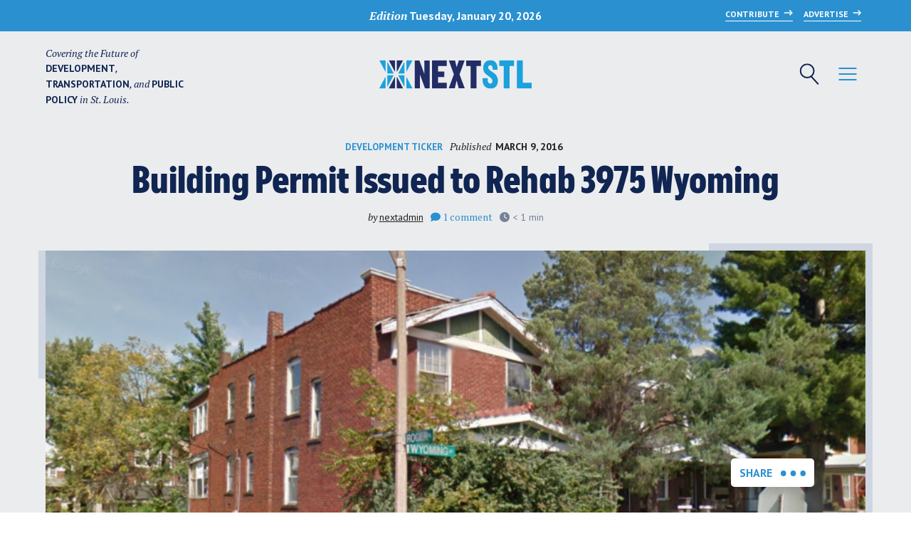

--- FILE ---
content_type: text/html; charset=UTF-8
request_url: https://nextstl.com/2016/03/202700/
body_size: 20285
content:

<!doctype html>
<html lang="en-US">
<head>
	
	<meta charset="UTF-8">
	<meta name="viewport" content="width=device-width, initial-scale=1">
	<link rel="profile" href="https://gmpg.org/xfn/11">
	
	<link rel="shortcut icon" href="https://nextstl.com/wp-content/themes/nextstl/images/favicon.png">
	
	<script data-ad-client="ca-pub-6647198256523742" async src="https://pagead2.googlesyndication.com/pagead/js/adsbygoogle.js"></script>

	<!-- Google Fonts -->
	<link rel="preconnect" href="https://fonts.gstatic.com">
	<link href="https://fonts.googleapis.com/css2?family=PT+Sans:ital,wght@0,400;0,700;1,400;1,700&family=PT+Serif:ital,wght@0,400;0,700;1,400;1,700&display=swap" rel="stylesheet">
	
	<script>var stripePublishable='pk_live_Ob8IIo4iizm8TYiZu7jyA2KR';var isPolitical=false;var isLiveKeys=true;</script>
<meta name='robots' content='index, follow, max-image-preview:large, max-snippet:-1, max-video-preview:-1' />
	<style>img:is([sizes="auto" i], [sizes^="auto," i]) { contain-intrinsic-size: 3000px 1500px }</style>
	
	<!-- This site is optimized with the Yoast SEO plugin v25.1 - https://yoast.com/wordpress/plugins/seo/ -->
	<title>Building Permit Issued to Rehab 3975 Wyoming - NextSTL</title>
	<link rel="canonical" href="https://nextstl.com/2016/03/202700/" />
	<meta property="og:locale" content="en_US" />
	<meta property="og:type" content="article" />
	<meta property="og:title" content="Building Permit Issued to Rehab 3975 Wyoming - NextSTL" />
	<meta property="og:description" content="3960 Wyoming, the home featured here on nextSTL, has reportedly sold. The asking price was $390,000 for the long troubled property. Just down the street another rehab is now ready to begin. A $65,000 permit has been issued to convert 3975 Wyoming, built in 1924, from a two-family to a single family residence. The home [&hellip;]" />
	<meta property="og:url" content="https://nextstl.com/2016/03/202700/" />
	<meta property="og:site_name" content="NextSTL" />
	<meta property="article:publisher" content="https://www.facebook.com/nextSTL" />
	<meta property="article:published_time" content="2016-03-09T20:32:11+00:00" />
	<meta property="article:modified_time" content="2016-03-09T20:34:20+00:00" />
	<meta property="og:image" content="https://nextstl.com/wp-content/uploads/3975-Wyoming_feature.jpg" />
	<meta property="og:image:width" content="839" />
	<meta property="og:image:height" content="761" />
	<meta property="og:image:type" content="image/jpeg" />
	<meta name="author" content="nextadmin" />
	<meta name="twitter:card" content="summary_large_image" />
	<meta name="twitter:creator" content="@NextSTL" />
	<meta name="twitter:site" content="@NextSTL" />
	<meta name="twitter:label1" content="Written by" />
	<meta name="twitter:data1" content="nextadmin" />
	<script type="application/ld+json" class="yoast-schema-graph">{"@context":"https://schema.org","@graph":[{"@type":"WebPage","@id":"https://nextstl.com/2016/03/202700/","url":"https://nextstl.com/2016/03/202700/","name":"Building Permit Issued to Rehab 3975 Wyoming - NextSTL","isPartOf":{"@id":"https://nextstl.com/#website"},"primaryImageOfPage":{"@id":"https://nextstl.com/2016/03/202700/#primaryimage"},"image":{"@id":"https://nextstl.com/2016/03/202700/#primaryimage"},"thumbnailUrl":"https://nextstl.com/wp-content/uploads/3975-Wyoming_feature.jpg","datePublished":"2016-03-09T20:32:11+00:00","dateModified":"2016-03-09T20:34:20+00:00","author":{"@id":"https://nextstl.com/#/schema/person/549658cc2e629a6253202c8a4a30fe79"},"breadcrumb":{"@id":"https://nextstl.com/2016/03/202700/#breadcrumb"},"inLanguage":"en-US","potentialAction":[{"@type":"ReadAction","target":["https://nextstl.com/2016/03/202700/"]}]},{"@type":"ImageObject","inLanguage":"en-US","@id":"https://nextstl.com/2016/03/202700/#primaryimage","url":"https://nextstl.com/wp-content/uploads/3975-Wyoming_feature.jpg","contentUrl":"https://nextstl.com/wp-content/uploads/3975-Wyoming_feature.jpg","width":839,"height":761},{"@type":"BreadcrumbList","@id":"https://nextstl.com/2016/03/202700/#breadcrumb","itemListElement":[{"@type":"ListItem","position":1,"name":"Home","item":"https://nextstl.com/"},{"@type":"ListItem","position":2,"name":"News","item":"https://nextstl.com/news/"},{"@type":"ListItem","position":3,"name":"Building Permit Issued to Rehab 3975 Wyoming"}]},{"@type":"WebSite","@id":"https://nextstl.com/#website","url":"https://nextstl.com/","name":"NextSTL","description":"","potentialAction":[{"@type":"SearchAction","target":{"@type":"EntryPoint","urlTemplate":"https://nextstl.com/?s={search_term_string}"},"query-input":{"@type":"PropertyValueSpecification","valueRequired":true,"valueName":"search_term_string"}}],"inLanguage":"en-US"},{"@type":"Person","@id":"https://nextstl.com/#/schema/person/549658cc2e629a6253202c8a4a30fe79","name":"nextadmin","url":"https://nextstl.com/author/nextadmin/"}]}</script>
	<!-- / Yoast SEO plugin. -->


<link rel='dns-prefetch' href='//js.stripe.com' />
<link rel='dns-prefetch' href='//www.googletagmanager.com' />
<link rel='preconnect' href='//www.google-analytics.com' />
<link rel="alternate" type="application/rss+xml" title="NextSTL &raquo; Feed" href="https://nextstl.com/feed/" />
<link rel="alternate" type="application/rss+xml" title="NextSTL &raquo; Comments Feed" href="https://nextstl.com/comments/feed/" />
<link rel="alternate" type="application/rss+xml" title="NextSTL &raquo; Building Permit Issued to Rehab 3975 Wyoming Comments Feed" href="https://nextstl.com/2016/03/202700/feed/" />
<script>
window._wpemojiSettings = {"baseUrl":"https:\/\/s.w.org\/images\/core\/emoji\/15.1.0\/72x72\/","ext":".png","svgUrl":"https:\/\/s.w.org\/images\/core\/emoji\/15.1.0\/svg\/","svgExt":".svg","source":{"concatemoji":"https:\/\/nextstl.com\/wp-includes\/js\/wp-emoji-release.min.js?ver=6.8.1"}};
/*! This file is auto-generated */
!function(i,n){var o,s,e;function c(e){try{var t={supportTests:e,timestamp:(new Date).valueOf()};sessionStorage.setItem(o,JSON.stringify(t))}catch(e){}}function p(e,t,n){e.clearRect(0,0,e.canvas.width,e.canvas.height),e.fillText(t,0,0);var t=new Uint32Array(e.getImageData(0,0,e.canvas.width,e.canvas.height).data),r=(e.clearRect(0,0,e.canvas.width,e.canvas.height),e.fillText(n,0,0),new Uint32Array(e.getImageData(0,0,e.canvas.width,e.canvas.height).data));return t.every(function(e,t){return e===r[t]})}function u(e,t,n){switch(t){case"flag":return n(e,"\ud83c\udff3\ufe0f\u200d\u26a7\ufe0f","\ud83c\udff3\ufe0f\u200b\u26a7\ufe0f")?!1:!n(e,"\ud83c\uddfa\ud83c\uddf3","\ud83c\uddfa\u200b\ud83c\uddf3")&&!n(e,"\ud83c\udff4\udb40\udc67\udb40\udc62\udb40\udc65\udb40\udc6e\udb40\udc67\udb40\udc7f","\ud83c\udff4\u200b\udb40\udc67\u200b\udb40\udc62\u200b\udb40\udc65\u200b\udb40\udc6e\u200b\udb40\udc67\u200b\udb40\udc7f");case"emoji":return!n(e,"\ud83d\udc26\u200d\ud83d\udd25","\ud83d\udc26\u200b\ud83d\udd25")}return!1}function f(e,t,n){var r="undefined"!=typeof WorkerGlobalScope&&self instanceof WorkerGlobalScope?new OffscreenCanvas(300,150):i.createElement("canvas"),a=r.getContext("2d",{willReadFrequently:!0}),o=(a.textBaseline="top",a.font="600 32px Arial",{});return e.forEach(function(e){o[e]=t(a,e,n)}),o}function t(e){var t=i.createElement("script");t.src=e,t.defer=!0,i.head.appendChild(t)}"undefined"!=typeof Promise&&(o="wpEmojiSettingsSupports",s=["flag","emoji"],n.supports={everything:!0,everythingExceptFlag:!0},e=new Promise(function(e){i.addEventListener("DOMContentLoaded",e,{once:!0})}),new Promise(function(t){var n=function(){try{var e=JSON.parse(sessionStorage.getItem(o));if("object"==typeof e&&"number"==typeof e.timestamp&&(new Date).valueOf()<e.timestamp+604800&&"object"==typeof e.supportTests)return e.supportTests}catch(e){}return null}();if(!n){if("undefined"!=typeof Worker&&"undefined"!=typeof OffscreenCanvas&&"undefined"!=typeof URL&&URL.createObjectURL&&"undefined"!=typeof Blob)try{var e="postMessage("+f.toString()+"("+[JSON.stringify(s),u.toString(),p.toString()].join(",")+"));",r=new Blob([e],{type:"text/javascript"}),a=new Worker(URL.createObjectURL(r),{name:"wpTestEmojiSupports"});return void(a.onmessage=function(e){c(n=e.data),a.terminate(),t(n)})}catch(e){}c(n=f(s,u,p))}t(n)}).then(function(e){for(var t in e)n.supports[t]=e[t],n.supports.everything=n.supports.everything&&n.supports[t],"flag"!==t&&(n.supports.everythingExceptFlag=n.supports.everythingExceptFlag&&n.supports[t]);n.supports.everythingExceptFlag=n.supports.everythingExceptFlag&&!n.supports.flag,n.DOMReady=!1,n.readyCallback=function(){n.DOMReady=!0}}).then(function(){return e}).then(function(){var e;n.supports.everything||(n.readyCallback(),(e=n.source||{}).concatemoji?t(e.concatemoji):e.wpemoji&&e.twemoji&&(t(e.twemoji),t(e.wpemoji)))}))}((window,document),window._wpemojiSettings);
</script>
<link rel='stylesheet' id='stripe-css' href='https://nextstl.com/wp-content/plugins/stripe-political-donations/stripe.css?ver=6.8.1' media='all' />
<link rel='stylesheet' id='adsanity-default-css-css' href='https://nextstl.com/wp-content/plugins/adsanity/dist/css/widget-default.css?ver=1.9.4' media='screen' />
<style id='wp-emoji-styles-inline-css'>

	img.wp-smiley, img.emoji {
		display: inline !important;
		border: none !important;
		box-shadow: none !important;
		height: 1em !important;
		width: 1em !important;
		margin: 0 0.07em !important;
		vertical-align: -0.1em !important;
		background: none !important;
		padding: 0 !important;
	}
</style>
<link rel='stylesheet' id='wp-block-library-css' href='https://nextstl.com/wp-includes/css/dist/block-library/style.min.css?ver=6.8.1' media='all' />
<style id='classic-theme-styles-inline-css'>
/*! This file is auto-generated */
.wp-block-button__link{color:#fff;background-color:#32373c;border-radius:9999px;box-shadow:none;text-decoration:none;padding:calc(.667em + 2px) calc(1.333em + 2px);font-size:1.125em}.wp-block-file__button{background:#32373c;color:#fff;text-decoration:none}
</style>
<link rel='stylesheet' id='gutenberg-pdfjs-css' href='https://nextstl.com/wp-content/plugins/pdfjs-viewer-shortcode/inc/../blocks/dist/style.css?ver=2.2.2' media='all' />
<style id='activitypub-followers-style-inline-css'>
.activitypub-follower-block.is-style-compact .activitypub-handle,.activitypub-follower-block.is-style-compact .sep{display:none}.activitypub-follower-block.is-style-with-lines ul li{border-bottom:.5px solid;margin-bottom:.5rem;padding-bottom:.5rem}.activitypub-follower-block.is-style-with-lines ul li:last-child{border-bottom:none}.activitypub-follower-block.is-style-with-lines .activitypub-handle,.activitypub-follower-block.is-style-with-lines .activitypub-name{text-decoration:none}.activitypub-follower-block.is-style-with-lines .activitypub-handle:hover,.activitypub-follower-block.is-style-with-lines .activitypub-name:hover{text-decoration:underline}.activitypub-follower-block ul{margin:0!important;padding:0!important}.activitypub-follower-block li{display:flex;margin-bottom:1rem}.activitypub-follower-block img{border-radius:50%;max-height:40px;max-width:40px;overflow:hidden;-moz-force-broken-image-icon:1;margin-right:var(--wp--preset--spacing--20,.5rem)}.activitypub-follower-block .activitypub-link{align-items:center;color:inherit!important;display:flex;flex-flow:row nowrap;max-width:100%;text-decoration:none!important}.activitypub-follower-block .activitypub-handle,.activitypub-follower-block .activitypub-name{text-decoration:underline;text-decoration-thickness:.8px;text-underline-position:under}.activitypub-follower-block .activitypub-handle:hover,.activitypub-follower-block .activitypub-name:hover{text-decoration:none}.activitypub-follower-block .activitypub-name{font-size:var(--wp--preset--font-size--normal,16px)}.activitypub-follower-block .activitypub-actor{font-size:var(--wp--preset--font-size--small,13px);overflow:hidden;text-overflow:ellipsis;white-space:nowrap}.activitypub-follower-block .sep{padding:0 .2rem}.activitypub-follower-block .wp-block-query-pagination{margin-top:1.5rem}.activitypub-follower-block .activitypub-pager{cursor:default}.activitypub-follower-block .activitypub-pager.current{opacity:.33}.activitypub-follower-block .page-numbers{padding:0 .2rem}.activitypub-follower-block .page-numbers.current{font-weight:700;opacity:1}

</style>
<style id='activitypub-follow-me-style-inline-css'>
.activitypub__modal.components-modal__frame{background-color:#f7f7f7;color:#333}.activitypub__modal.components-modal__frame .components-modal__header-heading,.activitypub__modal.components-modal__frame h4{color:#333;letter-spacing:inherit;word-spacing:inherit}.activitypub__modal.components-modal__frame .components-modal__header .components-button:hover{color:var(--color-white)}.activitypub__dialog{max-width:40em}.activitypub__dialog h4{line-height:1;margin:0}.activitypub__dialog .activitypub-dialog__section{margin-bottom:2em}.activitypub__dialog .activitypub-dialog__remember{margin-top:1em}.activitypub__dialog .activitypub-dialog__description{font-size:var(--wp--preset--font-size--normal,.75rem);margin:.33em 0 1em}.activitypub__dialog .activitypub-dialog__button-group{align-items:flex-end;display:flex;justify-content:flex-end}.activitypub__dialog .activitypub-dialog__button-group svg{height:21px;margin-right:.5em;width:21px}.activitypub__dialog .activitypub-dialog__button-group input{background-color:var(--wp--preset--color--white);border-radius:50px 0 0 50px;border-width:1px;border:1px solid var(--wp--preset--color--black);color:var(--wp--preset--color--black);flex:1;font-size:16px;height:inherit;line-height:1;margin-right:0;padding:15px 23px}.activitypub__dialog .activitypub-dialog__button-group button{align-self:center;background-color:var(--wp--preset--color--black);border-radius:0 50px 50px 0;border-width:1px;color:var(--wp--preset--color--white);font-size:16px;height:inherit;line-height:1;margin-left:0;padding:15px 23px;text-decoration:none}.activitypub__dialog .activitypub-dialog__button-group button:hover{border:inherit}.activitypub-follow-me-block-wrapper{width:100%}.activitypub-follow-me-block-wrapper.has-background .activitypub-profile,.activitypub-follow-me-block-wrapper.has-border-color .activitypub-profile{padding-left:1rem;padding-right:1rem}.activitypub-follow-me-block-wrapper .activitypub-profile{align-items:center;display:flex;padding:1rem 0}.activitypub-follow-me-block-wrapper .activitypub-profile .activitypub-profile__avatar{border-radius:50%;height:75px;margin-right:1rem;width:75px}.activitypub-follow-me-block-wrapper .activitypub-profile .activitypub-profile__content{flex:1;min-width:0}.activitypub-follow-me-block-wrapper .activitypub-profile .activitypub-profile__handle,.activitypub-follow-me-block-wrapper .activitypub-profile .activitypub-profile__name{line-height:1.2;margin:0;overflow:hidden;text-overflow:ellipsis;white-space:nowrap}.activitypub-follow-me-block-wrapper .activitypub-profile .activitypub-profile__name{font-size:1.25em}.activitypub-follow-me-block-wrapper .activitypub-profile .activitypub-profile__follow{align-self:center;background-color:var(--wp--preset--color--black);color:var(--wp--preset--color--white)}.activitypub-follow-me-block-wrapper .activitypub-profile .activitypub-profile__follow:not(:only-child){margin-left:1rem}

</style>
<link rel='stylesheet' id='wp-components-css' href='https://nextstl.com/wp-includes/css/dist/components/style.min.css?ver=6.8.1' media='all' />
<style id='activitypub-reply-style-inline-css'>
.activitypub-embed{background:#fff;border:1px solid #e6e6e6;border-radius:12px;font-family:-apple-system,BlinkMacSystemFont,Segoe UI,Roboto,Helvetica,Arial,sans-serif;max-width:100%;padding:0}.activitypub-reply-block .activitypub-embed{margin:1em 0}.activitypub-embed-header{align-items:center;display:flex;gap:10px;padding:15px}.activitypub-embed-header img{border-radius:50%;height:48px;width:48px}.activitypub-embed-header-text{flex-grow:1}.activitypub-embed-header-text h2{color:#000;font-size:15px;font-weight:600;margin:0;padding:0}.activitypub-embed-header-text .ap-account{color:#687684;font-size:14px;text-decoration:none}.activitypub-embed-content{padding:0 15px 15px}.activitypub-embed-content .ap-title{color:#000;font-size:23px;font-weight:600;margin:0 0 10px;padding:0}.activitypub-embed-content .ap-subtitle{color:#000;font-size:15px;margin:0 0 15px}.activitypub-embed-content .ap-preview{border:1px solid #e6e6e6}.activitypub-embed-content .ap-preview img{display:block;height:auto}.activitypub-embed-content .ap-preview{border-radius:8px;box-sizing:border-box;display:grid;gap:2px;grid-template-columns:1fr 1fr;grid-template-rows:1fr 1fr;margin:1em 0 0;min-height:64px;overflow:hidden;position:relative;width:100%}.activitypub-embed-content .ap-preview.layout-1{grid-template-columns:1fr;grid-template-rows:1fr}.activitypub-embed-content .ap-preview.layout-2{aspect-ratio:auto;grid-template-rows:1fr;height:auto}.activitypub-embed-content .ap-preview.layout-3>img:first-child{grid-row:span 2}.activitypub-embed-content .ap-preview img{border:0;box-sizing:border-box;display:inline-block;height:100%;-o-object-fit:cover;object-fit:cover;overflow:hidden;position:relative;width:100%}.activitypub-embed-content .ap-preview audio,.activitypub-embed-content .ap-preview video{display:block;grid-column:1/span 2;max-width:100%}.activitypub-embed-content .ap-preview audio{width:100%}.activitypub-embed-content .ap-preview-text{padding:15px}.activitypub-embed-meta{border-top:1px solid #e6e6e6;color:#687684;display:flex;font-size:13px;gap:15px;padding:15px}.activitypub-embed-meta .ap-stat{align-items:center;display:flex;gap:5px}@media only screen and (max-width:399px){.activitypub-embed-meta span.ap-stat{display:none!important}}.activitypub-embed-meta a.ap-stat{color:inherit;text-decoration:none}.activitypub-embed-meta strong{color:#000;font-weight:600}.activitypub-embed-meta .ap-stat-label{color:#687684}.wp-block-activitypub-reply .components-spinner{height:12px;margin-bottom:0;margin-top:0;width:12px}

</style>
<style id='activitypub-reactions-style-inline-css'>
.wp-block-activitypub-reactions .reaction-group{align-items:center;display:flex;gap:.75em;justify-content:flex-start;margin:.5em 0;position:relative;width:100%}@media(max-width:782px){.wp-block-activitypub-reactions .reaction-group:has(.reaction-avatars:not(:empty)){justify-content:space-between}}.wp-block-activitypub-reactions .reaction-avatars{align-items:center;display:flex;flex-direction:row;list-style:none;margin:0;padding:0}.wp-block-activitypub-reactions .reaction-avatars li{margin:0 -10px 0 0;padding:0}.wp-block-activitypub-reactions .reaction-avatars li:last-child{margin-right:0}.wp-block-activitypub-reactions .reaction-avatars li a{display:block;text-decoration:none}.wp-block-activitypub-reactions .reaction-avatars .reaction-avatar{max-height:32px;max-width:32px;overflow:hidden;-moz-force-broken-image-icon:1;border:.5px solid var(--wp--preset--color--contrast,hsla(0,0%,100%,.8));border-radius:50%;box-shadow:0 0 0 .5px hsla(0,0%,100%,.8),0 1px 3px rgba(0,0,0,.2);transition:transform .6s cubic-bezier(.34,1.56,.64,1);will-change:transform}.wp-block-activitypub-reactions .reaction-avatars .reaction-avatar.wave-active{transform:translateY(-5px)}.wp-block-activitypub-reactions .reaction-avatars .reaction-avatar.wave-active.rotate-clockwise{transform:translateY(-5px) rotate(30deg)}.wp-block-activitypub-reactions .reaction-avatars .reaction-avatar.wave-active.rotate-counter{transform:translateY(-5px) rotate(-30deg)}.wp-block-activitypub-reactions .reaction-avatars .reaction-avatar:hover{position:relative;z-index:1}.wp-block-activitypub-reactions .reaction-label.components-button{color:var(--wp--preset--color--contrast,--wp--preset--color--secondary,#2271b1);flex:0 0 auto;height:auto;padding:0;text-decoration:none;white-space:nowrap}.wp-block-activitypub-reactions .reaction-label.components-button:hover{color:var(--wp--preset--color--contrast,--wp--preset--color--secondary,#135e96);text-decoration:underline}.wp-block-activitypub-reactions .reaction-label.components-button:focus:not(:disabled){box-shadow:none;outline:1px solid var(--wp--preset--color--contrast,#135e96);outline-offset:2px}.activitypub-reaction-list{background-color:var(--wp--preset--color--background,var(--wp--preset--color--custom-background,var(--wp--preset--color--base)));list-style:none;margin:0;max-width:300px;padding:.25em 1.3em .25em .7em;width:-moz-max-content;width:max-content}.activitypub-reaction-list ul{margin:0;padding:0}.activitypub-reaction-list li{font-size:var(--wp--preset--font-size--small);margin:0;padding:0}.activitypub-reaction-list a{align-items:center;color:var(--wp--preset--color--contrast,var(--wp--preset--color--secondary));display:flex;font-size:var(--wp--preset--font-size--small,.75rem);gap:.5em;justify-content:flex-start;padding:.5em;text-decoration:none}.activitypub-reaction-list a:hover{text-decoration:underline}.activitypub-reaction-list a img{border-radius:50%;flex:none;height:24px;width:24px}

</style>
<style id='pdfemb-pdf-embedder-viewer-style-inline-css'>
.wp-block-pdfemb-pdf-embedder-viewer{max-width:none}

</style>
<style id='global-styles-inline-css'>
:root{--wp--preset--aspect-ratio--square: 1;--wp--preset--aspect-ratio--4-3: 4/3;--wp--preset--aspect-ratio--3-4: 3/4;--wp--preset--aspect-ratio--3-2: 3/2;--wp--preset--aspect-ratio--2-3: 2/3;--wp--preset--aspect-ratio--16-9: 16/9;--wp--preset--aspect-ratio--9-16: 9/16;--wp--preset--color--black: #000000;--wp--preset--color--cyan-bluish-gray: #abb8c3;--wp--preset--color--white: #ffffff;--wp--preset--color--pale-pink: #f78da7;--wp--preset--color--vivid-red: #cf2e2e;--wp--preset--color--luminous-vivid-orange: #ff6900;--wp--preset--color--luminous-vivid-amber: #fcb900;--wp--preset--color--light-green-cyan: #7bdcb5;--wp--preset--color--vivid-green-cyan: #00d084;--wp--preset--color--pale-cyan-blue: #8ed1fc;--wp--preset--color--vivid-cyan-blue: #0693e3;--wp--preset--color--vivid-purple: #9b51e0;--wp--preset--gradient--vivid-cyan-blue-to-vivid-purple: linear-gradient(135deg,rgba(6,147,227,1) 0%,rgb(155,81,224) 100%);--wp--preset--gradient--light-green-cyan-to-vivid-green-cyan: linear-gradient(135deg,rgb(122,220,180) 0%,rgb(0,208,130) 100%);--wp--preset--gradient--luminous-vivid-amber-to-luminous-vivid-orange: linear-gradient(135deg,rgba(252,185,0,1) 0%,rgba(255,105,0,1) 100%);--wp--preset--gradient--luminous-vivid-orange-to-vivid-red: linear-gradient(135deg,rgba(255,105,0,1) 0%,rgb(207,46,46) 100%);--wp--preset--gradient--very-light-gray-to-cyan-bluish-gray: linear-gradient(135deg,rgb(238,238,238) 0%,rgb(169,184,195) 100%);--wp--preset--gradient--cool-to-warm-spectrum: linear-gradient(135deg,rgb(74,234,220) 0%,rgb(151,120,209) 20%,rgb(207,42,186) 40%,rgb(238,44,130) 60%,rgb(251,105,98) 80%,rgb(254,248,76) 100%);--wp--preset--gradient--blush-light-purple: linear-gradient(135deg,rgb(255,206,236) 0%,rgb(152,150,240) 100%);--wp--preset--gradient--blush-bordeaux: linear-gradient(135deg,rgb(254,205,165) 0%,rgb(254,45,45) 50%,rgb(107,0,62) 100%);--wp--preset--gradient--luminous-dusk: linear-gradient(135deg,rgb(255,203,112) 0%,rgb(199,81,192) 50%,rgb(65,88,208) 100%);--wp--preset--gradient--pale-ocean: linear-gradient(135deg,rgb(255,245,203) 0%,rgb(182,227,212) 50%,rgb(51,167,181) 100%);--wp--preset--gradient--electric-grass: linear-gradient(135deg,rgb(202,248,128) 0%,rgb(113,206,126) 100%);--wp--preset--gradient--midnight: linear-gradient(135deg,rgb(2,3,129) 0%,rgb(40,116,252) 100%);--wp--preset--font-size--small: 13px;--wp--preset--font-size--medium: 20px;--wp--preset--font-size--large: 36px;--wp--preset--font-size--x-large: 42px;--wp--preset--spacing--20: 0.44rem;--wp--preset--spacing--30: 0.67rem;--wp--preset--spacing--40: 1rem;--wp--preset--spacing--50: 1.5rem;--wp--preset--spacing--60: 2.25rem;--wp--preset--spacing--70: 3.38rem;--wp--preset--spacing--80: 5.06rem;--wp--preset--shadow--natural: 6px 6px 9px rgba(0, 0, 0, 0.2);--wp--preset--shadow--deep: 12px 12px 50px rgba(0, 0, 0, 0.4);--wp--preset--shadow--sharp: 6px 6px 0px rgba(0, 0, 0, 0.2);--wp--preset--shadow--outlined: 6px 6px 0px -3px rgba(255, 255, 255, 1), 6px 6px rgba(0, 0, 0, 1);--wp--preset--shadow--crisp: 6px 6px 0px rgba(0, 0, 0, 1);}:where(.is-layout-flex){gap: 0.5em;}:where(.is-layout-grid){gap: 0.5em;}body .is-layout-flex{display: flex;}.is-layout-flex{flex-wrap: wrap;align-items: center;}.is-layout-flex > :is(*, div){margin: 0;}body .is-layout-grid{display: grid;}.is-layout-grid > :is(*, div){margin: 0;}:where(.wp-block-columns.is-layout-flex){gap: 2em;}:where(.wp-block-columns.is-layout-grid){gap: 2em;}:where(.wp-block-post-template.is-layout-flex){gap: 1.25em;}:where(.wp-block-post-template.is-layout-grid){gap: 1.25em;}.has-black-color{color: var(--wp--preset--color--black) !important;}.has-cyan-bluish-gray-color{color: var(--wp--preset--color--cyan-bluish-gray) !important;}.has-white-color{color: var(--wp--preset--color--white) !important;}.has-pale-pink-color{color: var(--wp--preset--color--pale-pink) !important;}.has-vivid-red-color{color: var(--wp--preset--color--vivid-red) !important;}.has-luminous-vivid-orange-color{color: var(--wp--preset--color--luminous-vivid-orange) !important;}.has-luminous-vivid-amber-color{color: var(--wp--preset--color--luminous-vivid-amber) !important;}.has-light-green-cyan-color{color: var(--wp--preset--color--light-green-cyan) !important;}.has-vivid-green-cyan-color{color: var(--wp--preset--color--vivid-green-cyan) !important;}.has-pale-cyan-blue-color{color: var(--wp--preset--color--pale-cyan-blue) !important;}.has-vivid-cyan-blue-color{color: var(--wp--preset--color--vivid-cyan-blue) !important;}.has-vivid-purple-color{color: var(--wp--preset--color--vivid-purple) !important;}.has-black-background-color{background-color: var(--wp--preset--color--black) !important;}.has-cyan-bluish-gray-background-color{background-color: var(--wp--preset--color--cyan-bluish-gray) !important;}.has-white-background-color{background-color: var(--wp--preset--color--white) !important;}.has-pale-pink-background-color{background-color: var(--wp--preset--color--pale-pink) !important;}.has-vivid-red-background-color{background-color: var(--wp--preset--color--vivid-red) !important;}.has-luminous-vivid-orange-background-color{background-color: var(--wp--preset--color--luminous-vivid-orange) !important;}.has-luminous-vivid-amber-background-color{background-color: var(--wp--preset--color--luminous-vivid-amber) !important;}.has-light-green-cyan-background-color{background-color: var(--wp--preset--color--light-green-cyan) !important;}.has-vivid-green-cyan-background-color{background-color: var(--wp--preset--color--vivid-green-cyan) !important;}.has-pale-cyan-blue-background-color{background-color: var(--wp--preset--color--pale-cyan-blue) !important;}.has-vivid-cyan-blue-background-color{background-color: var(--wp--preset--color--vivid-cyan-blue) !important;}.has-vivid-purple-background-color{background-color: var(--wp--preset--color--vivid-purple) !important;}.has-black-border-color{border-color: var(--wp--preset--color--black) !important;}.has-cyan-bluish-gray-border-color{border-color: var(--wp--preset--color--cyan-bluish-gray) !important;}.has-white-border-color{border-color: var(--wp--preset--color--white) !important;}.has-pale-pink-border-color{border-color: var(--wp--preset--color--pale-pink) !important;}.has-vivid-red-border-color{border-color: var(--wp--preset--color--vivid-red) !important;}.has-luminous-vivid-orange-border-color{border-color: var(--wp--preset--color--luminous-vivid-orange) !important;}.has-luminous-vivid-amber-border-color{border-color: var(--wp--preset--color--luminous-vivid-amber) !important;}.has-light-green-cyan-border-color{border-color: var(--wp--preset--color--light-green-cyan) !important;}.has-vivid-green-cyan-border-color{border-color: var(--wp--preset--color--vivid-green-cyan) !important;}.has-pale-cyan-blue-border-color{border-color: var(--wp--preset--color--pale-cyan-blue) !important;}.has-vivid-cyan-blue-border-color{border-color: var(--wp--preset--color--vivid-cyan-blue) !important;}.has-vivid-purple-border-color{border-color: var(--wp--preset--color--vivid-purple) !important;}.has-vivid-cyan-blue-to-vivid-purple-gradient-background{background: var(--wp--preset--gradient--vivid-cyan-blue-to-vivid-purple) !important;}.has-light-green-cyan-to-vivid-green-cyan-gradient-background{background: var(--wp--preset--gradient--light-green-cyan-to-vivid-green-cyan) !important;}.has-luminous-vivid-amber-to-luminous-vivid-orange-gradient-background{background: var(--wp--preset--gradient--luminous-vivid-amber-to-luminous-vivid-orange) !important;}.has-luminous-vivid-orange-to-vivid-red-gradient-background{background: var(--wp--preset--gradient--luminous-vivid-orange-to-vivid-red) !important;}.has-very-light-gray-to-cyan-bluish-gray-gradient-background{background: var(--wp--preset--gradient--very-light-gray-to-cyan-bluish-gray) !important;}.has-cool-to-warm-spectrum-gradient-background{background: var(--wp--preset--gradient--cool-to-warm-spectrum) !important;}.has-blush-light-purple-gradient-background{background: var(--wp--preset--gradient--blush-light-purple) !important;}.has-blush-bordeaux-gradient-background{background: var(--wp--preset--gradient--blush-bordeaux) !important;}.has-luminous-dusk-gradient-background{background: var(--wp--preset--gradient--luminous-dusk) !important;}.has-pale-ocean-gradient-background{background: var(--wp--preset--gradient--pale-ocean) !important;}.has-electric-grass-gradient-background{background: var(--wp--preset--gradient--electric-grass) !important;}.has-midnight-gradient-background{background: var(--wp--preset--gradient--midnight) !important;}.has-small-font-size{font-size: var(--wp--preset--font-size--small) !important;}.has-medium-font-size{font-size: var(--wp--preset--font-size--medium) !important;}.has-large-font-size{font-size: var(--wp--preset--font-size--large) !important;}.has-x-large-font-size{font-size: var(--wp--preset--font-size--x-large) !important;}
:where(.wp-block-post-template.is-layout-flex){gap: 1.25em;}:where(.wp-block-post-template.is-layout-grid){gap: 1.25em;}
:where(.wp-block-columns.is-layout-flex){gap: 2em;}:where(.wp-block-columns.is-layout-grid){gap: 2em;}
:root :where(.wp-block-pullquote){font-size: 1.5em;line-height: 1.6;}
</style>
<link rel='stylesheet' id='disqus_rcw-css' href='https://nextstl.com/wp-content/plugins/disqus-recent-comments-widget/disqus_rcw.css?ver=6.8.1' media='all' />
<link rel='stylesheet' id='nextstl-style-css' href='https://nextstl.com/wp-content/themes/nextstl/library/css/site.min.css?ver=1.0.0' media='all' />
<script src="https://nextstl.com/wp-includes/js/jquery/jquery.min.js?ver=3.7.1" id="jquery-core-js"></script>
<script src="https://nextstl.com/wp-includes/js/jquery/jquery-migrate.min.js?ver=3.4.1" id="jquery-migrate-js"></script>
<script src="https://js.stripe.com/v2/?ver=6.8.1" id="stripe-js"></script>
<script src="https://nextstl.com/wp-content/plugins/stripe-political-donations/stripe.js?ver=6.8.1" id="stripe_payments_plugin-js"></script>
<link rel="https://api.w.org/" href="https://nextstl.com/wp-json/" /><link rel="alternate" title="JSON" type="application/json" href="https://nextstl.com/wp-json/wp/v2/posts/202700" /><link rel="EditURI" type="application/rsd+xml" title="RSD" href="https://nextstl.com/xmlrpc.php?rsd" />
<meta name="generator" content="WordPress 6.8.1" />
<meta name="generator" content="Seriously Simple Podcasting 3.10.1" />
<link rel='shortlink' href='https://nextstl.com/?p=202700' />
<link rel="alternate" title="oEmbed (JSON)" type="application/json+oembed" href="https://nextstl.com/wp-json/oembed/1.0/embed?url=https%3A%2F%2Fnextstl.com%2F2016%2F03%2F202700%2F" />
<link rel="alternate" title="oEmbed (XML)" type="text/xml+oembed" href="https://nextstl.com/wp-json/oembed/1.0/embed?url=https%3A%2F%2Fnextstl.com%2F2016%2F03%2F202700%2F&#038;format=xml" />
<meta name="generator" content="Site Kit by Google 1.152.1" /><link rel="alternate" type="application/feed+json" title="NextSTL &raquo; JSON Feed" href="https://nextstl.com/feed/json/" />
<link rel="alternate" type="application/feed+json" title="NextSTL &raquo; Building Permit Issued to Rehab 3975 Wyoming Comments Feed" href="https://nextstl.com/2016/03/202700/feed/json/" />

<link rel="alternate" type="application/rss+xml" title="Podcast RSS feed" href="https://nextstl.com/feed/podcast" />

<meta property="fediverse:creator" name="fediverse:creator" content="nextadmin@nextstl.com" />
<link rel="pingback" href="https://nextstl.com/xmlrpc.php">
<link rel="alternate" title="ActivityPub (JSON)" type="application/activity+json" href="https://nextstl.com/2016/03/202700/" />

<script>var _activityPubOptions = {"namespace":"activitypub\/1.0","defaultAvatarUrl":"https:\/\/nextstl.com\/wp-content\/plugins\/activitypub\/assets\/img\/mp.jpg","enabled":{"site":false,"users":true},"maxImageAttachments":"3"};</script>		
</head>
<body class="wp-singular post-template-default single single-post postid-202700 single-format-standard wp-theme-nextstl no-sidebar">
<div id="page" class="site">
	<a class="skip-link screen-reader-text" href="#primary">Skip to content</a> 
	
	<header id="site-header" class="site-header">
		
<section id="header-bar" class="wrapper wrapper-header-bar">
	
	 
		<progress value="0" id="progressBar" class="flat">
		  <div class="progress-container">
		    <span class="progress-bar"></span>
		  </div>
		</progress>
			
		
	<div class="container container-header-bar">
		<div id="header-bar-sponsor">
					</div>
		
		
<a id="share-trigger" >Share <svg xmlns="http://www.w3.org/2000/svg" width="34.763" height="7.449" viewBox="0 0 34.763 7.449">
  <g id="Group_515" data-name="Group 515" transform="translate(-3648.694 -239.275)">
    <ellipse id="Ellipse_42" data-name="Ellipse 42" cx="3.725" cy="3.725" rx="3.725" ry="3.725" transform="translate(3676.008 239.275)" fill="#2a90d0"/>
    <ellipse id="Ellipse_43" data-name="Ellipse 43" cx="3.725" cy="3.725" rx="3.725" ry="3.725" transform="translate(3662.351 239.275)" fill="#2a90d0"/>
    <ellipse id="Ellipse_44" data-name="Ellipse 44" cx="3.725" cy="3.725" rx="3.725" ry="3.725" transform="translate(3648.694 239.275)" fill="#2a90d0"/>
  </g>
</svg>
</a> 

<div id="share-modal" class="wrapper wrapper-share-modal">
				
	<div id="share-modal-content">
		<a id="share-close" class="close">Close</a>
		<!-- <a href="" class="share-link" target="_blank" rel="noopener noreferrer"><i class="fab fa-twitter"></i> Twitter </a> -->
		<a href="https://bsky.app/intent/compose?text=Building Permit Issued to Rehab 3975 Wyoming from @nextstl.com https://nextstl.com/2016/03/202700/" class="share-link" target="_blank" rel="noopener noreferrer"><i class="fab fa-blueksy"></i> BlueSky <svg xmlns="http://www.w3.org/2000/svg" width="16.191" height="15.984" viewBox="0 0 16.191 15.984">
  <g id="Group_225" data-name="Group 225" transform="translate(7.992 0.5) rotate(45)">
    <path id="Path_20" data-name="Path 20" d="M0,0H7.073V6.623" transform="translate(3.523 0)" fill="none" stroke="#222" stroke-width="1"/>
    <path id="Path_21" data-name="Path 21" d="M10.6,0,0,10.6" fill="none" stroke="#222" stroke-width="1"/>
  </g>
</svg>
</a>
		<a href="https://www.facebook.com/sharer/sharer.php?u=https://nextstl.com/2016/03/202700/" class="share-link" target="_blank" rel="noopener noreferrer"><i class="fab fa-facebook-f"></i> Facebook <svg xmlns="http://www.w3.org/2000/svg" width="16.191" height="15.984" viewBox="0 0 16.191 15.984">
  <g id="Group_225" data-name="Group 225" transform="translate(7.992 0.5) rotate(45)">
    <path id="Path_20" data-name="Path 20" d="M0,0H7.073V6.623" transform="translate(3.523 0)" fill="none" stroke="#222" stroke-width="1"/>
    <path id="Path_21" data-name="Path 21" d="M10.6,0,0,10.6" fill="none" stroke="#222" stroke-width="1"/>
  </g>
</svg>
</a>
		<a href="https://www.linkedin.com/shareArticle?mini=true&url=https://nextstl.com/2016/03/202700/" class="share-link" target="_blank" rel="noopener noreferrer"><i class="fab fa-linkedin-in"></i> LinkedIn <svg xmlns="http://www.w3.org/2000/svg" width="16.191" height="15.984" viewBox="0 0 16.191 15.984">
  <g id="Group_225" data-name="Group 225" transform="translate(7.992 0.5) rotate(45)">
    <path id="Path_20" data-name="Path 20" d="M0,0H7.073V6.623" transform="translate(3.523 0)" fill="none" stroke="#222" stroke-width="1"/>
    <path id="Path_21" data-name="Path 21" d="M10.6,0,0,10.6" fill="none" stroke="#222" stroke-width="1"/>
  </g>
</svg>
</a>
		<a href="/cdn-cgi/l/email-protection#[base64]" class="share-email" target="_blank" rel="noopener noreferrer"><i class="fas fa-envelope"></i> Email <svg xmlns="http://www.w3.org/2000/svg" width="16.191" height="15.984" viewBox="0 0 16.191 15.984">
  <g id="Group_225" data-name="Group 225" transform="translate(7.992 0.5) rotate(45)">
    <path id="Path_20" data-name="Path 20" d="M0,0H7.073V6.623" transform="translate(3.523 0)" fill="none" stroke="#222" stroke-width="1"/>
    <path id="Path_21" data-name="Path 21" d="M10.6,0,0,10.6" fill="none" stroke="#222" stroke-width="1"/>
  </g>
</svg>
</a>
		<a class="share-link clipboard"><i class="fas fa-link"></i> <span>Copy Link <svg xmlns="http://www.w3.org/2000/svg" width="16.191" height="15.984" viewBox="0 0 16.191 15.984">
  <g id="Group_225" data-name="Group 225" transform="translate(7.992 0.5) rotate(45)">
    <path id="Path_20" data-name="Path 20" d="M0,0H7.073V6.623" transform="translate(3.523 0)" fill="none" stroke="#222" stroke-width="1"/>
    <path id="Path_21" data-name="Path 21" d="M10.6,0,0,10.6" fill="none" stroke="#222" stroke-width="1"/>
  </g>
</svg>
</span></a>
		<!-- <share-on-mastodon class="mastodon-share-btn"
									button_text="Mastodon"
									share_title="Building Permit Issued to Rehab 3975 Wyoming"
                  hashtags="#stl #nextstl"
                  author="@nextstl@social.stlouist.com"
                  default_url="https://social.stlouist.com/">
		</share-on-mastodon> -->
	</div>

</div>			
		<div id="header-bar-edition">
			<em>Edition</em> Tuesday, January 20, 2026		</div>
		
		<a id="header-bar-logo" href="https://nextstl.com" title="go to home page">
			<svg xmlns="http://www.w3.org/2000/svg" width="192.645" height="36.03" viewBox="0 0 192.645 36.03">
  <g id="Group_27" data-name="Group 27" transform="translate(-288.149 -431.392)">
    <g id="Group_3" data-name="Group 3" transform="translate(300.153 431.581)">
      <path id="Path_1" data-name="Path 1" d="M431.22,453.191v7.171h10.849a.361.361,0,0,1,.361.361v6.349a.361.361,0,0,1-.361.361h-17.96a.361.361,0,0,1-.361-.361V432.434a.361.361,0,0,1,.361-.361h17.96a.361.361,0,0,1,.361.361v6.352a.361.361,0,0,1-.361.361H431.22v6.973h7.549a.361.361,0,0,1,.361.361v6.35a.361.361,0,0,1-.361.361Z" transform="translate(-369.111 -431.927)" fill="#ffffff"/>
      <path id="Path_2" data-name="Path 2" d="M379.295,432.439a.361.361,0,0,1,.361-.361h5.182a.361.361,0,0,1,.339.237l6.081,16.628h.232l-.044-16.5a.361.361,0,0,1,.361-.362h5.866a.361.361,0,0,1,.361.361v34.639a.361.361,0,0,1-.361.361h-5.232a.362.362,0,0,1-.339-.236l-6.078-16.578h-.235l.045,16.452a.36.36,0,0,1-.361.362h-5.817a.361.361,0,0,1-.361-.361Z" transform="translate(-346.505 -431.93)" fill="#ffffff"/>
      <path id="Path_3" data-name="Path 3" d="M473.251,449.748l-6.276-17.185a.361.361,0,0,1,.339-.485h7.065a.362.362,0,0,1,.35.273l1.965,7.842h.249l2.461-7.862a.361.361,0,0,1,.344-.254h6.633a.361.361,0,0,1,.339.485l-6.332,17.184,6.432,17.2a.361.361,0,0,1-.338.487h-6.819a.361.361,0,0,1-.349-.269l-2.435-9.282h-.246l-2.193,9.274a.361.361,0,0,1-.351.278h-6.861a.361.361,0,0,1-.338-.486Z" transform="translate(-391.039 -431.93)" fill="#ffffff"/>
      <path id="Path_4" data-name="Path 4" d="M524.5,439.262l.048,27.911a.361.361,0,0,1-.361.362H517.4a.361.361,0,0,1-.361-.362l.048-27.911H511.8a.361.361,0,0,1-.361-.361v-6.347a.361.361,0,0,1,.361-.361h17.966a.361.361,0,0,1,.361.361V438.9a.361.361,0,0,1-.361.361Z" transform="translate(-413.707 -431.988)" fill="#ffffff"/>
      <g id="Group_2" data-name="Group 2" transform="translate(0 0)">
        <g id="Group_1" data-name="Group 1">
          <path id="Path_5" data-name="Path 5" d="M340.825,432.027a.169.169,0,0,0,0-.167.171.171,0,0,0-.145-.082h-7.41a.17.17,0,0,0-.17.169v14.005a.169.169,0,0,0,.319.079Z" transform="translate(-323.01 -431.777)" fill="#ffffff"/>
          <path id="Path_6" data-name="Path 6" d="M333.094,489.056a.169.169,0,0,0,.169.17h7.416a.17.17,0,0,0,.15-.249l-7.416-14.017a.17.17,0,0,0-.319.079Z" transform="translate(-323.009 -453.691)" fill="#ffffff"/>
          <path id="Path_7" data-name="Path 7" d="M312.753,431.776a.169.169,0,0,0-.15.249l7.4,14a.169.169,0,0,0,.319-.079v-14a.17.17,0,0,0-.169-.169Z" transform="translate(-312.579 -431.776)" fill="#ffffff"/>
          <path id="Path_8" data-name="Path 8" d="M320.151,489.24a.169.169,0,0,0,.17-.169v-14a.169.169,0,0,0-.319-.079l-7.407,14a.169.169,0,0,0,.15.249Z" transform="translate(-312.574 -453.708)" fill="#ffffff"/>
        </g>
      </g>
    </g>
    <g id="Group_10" data-name="Group 10" transform="translate(288.149 431.392)">
      <path id="Path_9" data-name="Path 9" d="M642.207,467.416a.361.361,0,0,1-.361-.361V432.369a.361.361,0,0,1,.361-.361h6.808a.361.361,0,0,1,.361.362l-.049,27.965H660.3a.361.361,0,0,1,.361.361v6.359a.361.361,0,0,1-.361.361Z" transform="translate(-468.019 -431.705)" fill="#ffffff"/>
      <path id="Path_10" data-name="Path 10" d="M559.755,454.16a.361.361,0,0,1,.361.361v1.685c0,3.218,1.337,4.828,3.369,4.828,1.8,0,2.727-1.317,2.727-3.217,0-2.146-1.156-3.462-3.976-5.509l-3.046-2.193c-3.464-2.487-4.664-5.215-4.664-8.826,0-6.532,4.018-9.9,9.1-9.9,4.8,0,9.006,3.024,9.006,10.775v1.054a.361.361,0,0,1-.361.361h-5.373a.362.362,0,0,1-.361-.361v-.565c0-3.365-1.154-4.874-3.094-4.874-1.526,0-2.587.974-2.587,2.876,0,1.17.412,2.34,3.6,4.533l3.094,2.145c5.313,3.707,5.541,8.337,5.541,9.995,0,6.437-3.554,10.093-9.187,10.093-5.124,0-10.16-3.024-10.16-10.727V454.52a.361.361,0,0,1,.361-.361Z" transform="translate(-423.214 -431.392)" fill="#ffffff"/>
      <path id="Path_11" data-name="Path 11" d="M609.832,439.076l.048,27.977a.361.361,0,0,1-.361.362h-6.786a.361.361,0,0,1-.361-.362l.047-27.977h-5.284a.361.361,0,0,1-.361-.361v-6.346a.361.361,0,0,1,.361-.361H615.1a.361.361,0,0,1,.361.361v6.346a.361.361,0,0,1-.361.361Z" transform="translate(-445.098 -431.705)" fill="#ffffff"/>
      <g id="Group_9" data-name="Group 9" transform="translate(0 0.189)">
        <path id="Path_12" data-name="Path 12" d="M344.313,484.546a.166.166,0,0,0,.189.084.168.168,0,0,0,.128-.163V470.476a.168.168,0,0,0-.168-.169h-7.4a.168.168,0,0,0-.15.247Z" transform="translate(-312.936 -451.371)" fill="#ffffff"/>
        <g id="Group_8" data-name="Group 8">
          <g id="Group_7" data-name="Group 7">
            <g id="Group_4" data-name="Group 4" transform="translate(34.036)">
              <path id="Path_13" data-name="Path 13" d="M365.134,432.025a.169.169,0,0,0-.148-.249h-7.411a.17.17,0,0,0-.169.169v14.006a.169.169,0,0,0,.319.079Z" transform="translate(-357.405 -431.776)" fill="#ffffff"/>
              <path id="Path_14" data-name="Path 14" d="M357.724,474.962a.169.169,0,0,0-.319.079v14.021a.17.17,0,0,0,.169.171h7.42a.171.171,0,0,0,.149-.25Z" transform="translate(-357.405 -453.691)" fill="#ffffff"/>
            </g>
            <path id="Path_15" data-name="Path 15" d="M336.9,450.468a.169.169,0,0,0,.149.248h7.4a.168.168,0,0,0,.17-.169v-14a.168.168,0,0,0-.128-.163.17.17,0,0,0-.19.084Z" transform="translate(-312.931 -434.117)" fill="#ffffff"/>
            <g id="Group_5" data-name="Group 5" transform="translate(10.144 2.244)">
              <path id="Path_16" data-name="Path 16" d="M309.108,436.432a.17.17,0,0,0-.19-.086.168.168,0,0,0-.128.164v14.016a.168.168,0,0,0,.17.169h7.415a.169.169,0,0,0,.149-.248Z" transform="translate(-308.79 -436.342)" fill="#ffffff"/>
              <path id="Path_17" data-name="Path 17" d="M308.959,470.3a.169.169,0,0,0-.169.169v14.005a.169.169,0,0,0,.319.079l7.409-14.005a.168.168,0,0,0,0-.166.17.17,0,0,0-.145-.082Z" transform="translate(-308.79 -453.614)" fill="#ffffff"/>
            </g>
            <g id="Group_6" data-name="Group 6">
              <path id="Path_18" data-name="Path 18" d="M288.324,431.776a.169.169,0,0,0-.149.249l7.408,14a.17.17,0,0,0,.319-.08v-14a.17.17,0,0,0-.17-.169Z" transform="translate(-288.152 -431.776)" fill="#ffffff"/>
              <path id="Path_19" data-name="Path 19" d="M295.726,489.241a.169.169,0,0,0,.169-.169v-14a.169.169,0,0,0-.319-.079l-7.408,14a.169.169,0,0,0,.15.249Z" transform="translate(-288.149 -453.708)" fill="#ffffff"/>
            </g>
          </g>
        </g>
      </g>
    </g>
  </g>
</svg>
		</a>
		
		<div id="header-bar-links">
			 
				<a href="https://nextstl.com/contribute/" target="" class="arrow-link">
					Contribute <svg xmlns="http://www.w3.org/2000/svg" width="8.491" height="8.284" viewBox="0 0 8.491 8.284">
  <g id="Group_23" data-name="Group 23" transform="translate(4.142 0.5) rotate(45)">
    <path id="Path_20" data-name="Path 20" d="M732.126,148.641h3.438v3.219" transform="translate(-730.414 -148.641)" fill="none" stroke="#778196" stroke-width="1"/>
    <path id="Path_21" data-name="Path 21" d="M738.889,148.641l-5.151,5.151" transform="translate(-733.739 -148.641)" fill="none" stroke="#778196" stroke-width="1"/>
  </g>
</svg>
				</a>
							<a href="https://nextstl.com/advertise/" target="" class="arrow-link">
					Advertise <svg xmlns="http://www.w3.org/2000/svg" width="8.491" height="8.284" viewBox="0 0 8.491 8.284">
  <g id="Group_23" data-name="Group 23" transform="translate(4.142 0.5) rotate(45)">
    <path id="Path_20" data-name="Path 20" d="M732.126,148.641h3.438v3.219" transform="translate(-730.414 -148.641)" fill="none" stroke="#778196" stroke-width="1"/>
    <path id="Path_21" data-name="Path 21" d="M738.889,148.641l-5.151,5.151" transform="translate(-733.739 -148.641)" fill="none" stroke="#778196" stroke-width="1"/>
  </g>
</svg>
				</a>
					</div>
	</div>
</section>		
		
<section id="masthead" class="wrapper wrapper-masthead">
	<div class="container container-masthead">
		
		<a  id="masthead-logo" href="https://nextstl.com" title="go to home page">
			<svg xmlns="http://www.w3.org/2000/svg" width="192.645" height="36.03" viewBox="0 0 192.645 36.03">
  <g id="Group_27" data-name="Group 27" transform="translate(-288.149 -431.392)">
    <g id="Group_3" data-name="Group 3" transform="translate(300.153 431.581)">
      <path id="Path_1" data-name="Path 1" d="M431.22,453.191v7.171h10.849a.361.361,0,0,1,.361.361v6.349a.361.361,0,0,1-.361.361h-17.96a.361.361,0,0,1-.361-.361V432.434a.361.361,0,0,1,.361-.361h17.96a.361.361,0,0,1,.361.361v6.352a.361.361,0,0,1-.361.361H431.22v6.973h7.549a.361.361,0,0,1,.361.361v6.35a.361.361,0,0,1-.361.361Z" transform="translate(-369.111 -431.927)" fill="#232d65"/>
      <path id="Path_2" data-name="Path 2" d="M379.295,432.439a.361.361,0,0,1,.361-.361h5.182a.361.361,0,0,1,.339.237l6.081,16.628h.232l-.044-16.5a.361.361,0,0,1,.361-.362h5.866a.361.361,0,0,1,.361.361v34.639a.361.361,0,0,1-.361.361h-5.232a.362.362,0,0,1-.339-.236l-6.078-16.578h-.235l.045,16.452a.36.36,0,0,1-.361.362h-5.817a.361.361,0,0,1-.361-.361Z" transform="translate(-346.505 -431.93)" fill="#232d65"/>
      <path id="Path_3" data-name="Path 3" d="M473.251,449.748l-6.276-17.185a.361.361,0,0,1,.339-.485h7.065a.362.362,0,0,1,.35.273l1.965,7.842h.249l2.461-7.862a.361.361,0,0,1,.344-.254h6.633a.361.361,0,0,1,.339.485l-6.332,17.184,6.432,17.2a.361.361,0,0,1-.338.487h-6.819a.361.361,0,0,1-.349-.269l-2.435-9.282h-.246l-2.193,9.274a.361.361,0,0,1-.351.278h-6.861a.361.361,0,0,1-.338-.486Z" transform="translate(-391.039 -431.93)" fill="#232d65"/>
      <path id="Path_4" data-name="Path 4" d="M524.5,439.262l.048,27.911a.361.361,0,0,1-.361.362H517.4a.361.361,0,0,1-.361-.362l.048-27.911H511.8a.361.361,0,0,1-.361-.361v-6.347a.361.361,0,0,1,.361-.361h17.966a.361.361,0,0,1,.361.361V438.9a.361.361,0,0,1-.361.361Z" transform="translate(-413.707 -431.988)" fill="#232d65"/>
      <g id="Group_2" data-name="Group 2" transform="translate(0 0)">
        <g id="Group_1" data-name="Group 1">
          <path id="Path_5" data-name="Path 5" d="M340.825,432.027a.169.169,0,0,0,0-.167.171.171,0,0,0-.145-.082h-7.41a.17.17,0,0,0-.17.169v14.005a.169.169,0,0,0,.319.079Z" transform="translate(-323.01 -431.777)" fill="#232d65"/>
          <path id="Path_6" data-name="Path 6" d="M333.094,489.056a.169.169,0,0,0,.169.17h7.416a.17.17,0,0,0,.15-.249l-7.416-14.017a.17.17,0,0,0-.319.079Z" transform="translate(-323.009 -453.691)" fill="#232d65"/>
          <path id="Path_7" data-name="Path 7" d="M312.753,431.776a.169.169,0,0,0-.15.249l7.4,14a.169.169,0,0,0,.319-.079v-14a.17.17,0,0,0-.169-.169Z" transform="translate(-312.579 -431.776)" fill="#232d65"/>
          <path id="Path_8" data-name="Path 8" d="M320.151,489.24a.169.169,0,0,0,.17-.169v-14a.169.169,0,0,0-.319-.079l-7.407,14a.169.169,0,0,0,.15.249Z" transform="translate(-312.574 -453.708)" fill="#232d65"/>
        </g>
      </g>
    </g>
    <g id="Group_10" data-name="Group 10" transform="translate(288.149 431.392)">
      <path id="Path_9" data-name="Path 9" d="M642.207,467.416a.361.361,0,0,1-.361-.361V432.369a.361.361,0,0,1,.361-.361h6.808a.361.361,0,0,1,.361.362l-.049,27.965H660.3a.361.361,0,0,1,.361.361v6.359a.361.361,0,0,1-.361.361Z" transform="translate(-468.019 -431.705)" fill="#1ba1dc"/>
      <path id="Path_10" data-name="Path 10" d="M559.755,454.16a.361.361,0,0,1,.361.361v1.685c0,3.218,1.337,4.828,3.369,4.828,1.8,0,2.727-1.317,2.727-3.217,0-2.146-1.156-3.462-3.976-5.509l-3.046-2.193c-3.464-2.487-4.664-5.215-4.664-8.826,0-6.532,4.018-9.9,9.1-9.9,4.8,0,9.006,3.024,9.006,10.775v1.054a.361.361,0,0,1-.361.361h-5.373a.362.362,0,0,1-.361-.361v-.565c0-3.365-1.154-4.874-3.094-4.874-1.526,0-2.587.974-2.587,2.876,0,1.17.412,2.34,3.6,4.533l3.094,2.145c5.313,3.707,5.541,8.337,5.541,9.995,0,6.437-3.554,10.093-9.187,10.093-5.124,0-10.16-3.024-10.16-10.727V454.52a.361.361,0,0,1,.361-.361Z" transform="translate(-423.214 -431.392)" fill="#1ba1dc"/>
      <path id="Path_11" data-name="Path 11" d="M609.832,439.076l.048,27.977a.361.361,0,0,1-.361.362h-6.786a.361.361,0,0,1-.361-.362l.047-27.977h-5.284a.361.361,0,0,1-.361-.361v-6.346a.361.361,0,0,1,.361-.361H615.1a.361.361,0,0,1,.361.361v6.346a.361.361,0,0,1-.361.361Z" transform="translate(-445.098 -431.705)" fill="#1ba1dc"/>
      <g id="Group_9" data-name="Group 9" transform="translate(0 0.189)">
        <path id="Path_12" data-name="Path 12" d="M344.313,484.546a.166.166,0,0,0,.189.084.168.168,0,0,0,.128-.163V470.476a.168.168,0,0,0-.168-.169h-7.4a.168.168,0,0,0-.15.247Z" transform="translate(-312.936 -451.371)" fill="#1ba1dc"/>
        <g id="Group_8" data-name="Group 8">
          <g id="Group_7" data-name="Group 7">
            <g id="Group_4" data-name="Group 4" transform="translate(34.036)">
              <path id="Path_13" data-name="Path 13" d="M365.134,432.025a.169.169,0,0,0-.148-.249h-7.411a.17.17,0,0,0-.169.169v14.006a.169.169,0,0,0,.319.079Z" transform="translate(-357.405 -431.776)" fill="#1ba1dc"/>
              <path id="Path_14" data-name="Path 14" d="M357.724,474.962a.169.169,0,0,0-.319.079v14.021a.17.17,0,0,0,.169.171h7.42a.171.171,0,0,0,.149-.25Z" transform="translate(-357.405 -453.691)" fill="#1ba1dc"/>
            </g>
            <path id="Path_15" data-name="Path 15" d="M336.9,450.468a.169.169,0,0,0,.149.248h7.4a.168.168,0,0,0,.17-.169v-14a.168.168,0,0,0-.128-.163.17.17,0,0,0-.19.084Z" transform="translate(-312.931 -434.117)" fill="#1ba1dc"/>
            <g id="Group_5" data-name="Group 5" transform="translate(10.144 2.244)">
              <path id="Path_16" data-name="Path 16" d="M309.108,436.432a.17.17,0,0,0-.19-.086.168.168,0,0,0-.128.164v14.016a.168.168,0,0,0,.17.169h7.415a.169.169,0,0,0,.149-.248Z" transform="translate(-308.79 -436.342)" fill="#1ba1dc"/>
              <path id="Path_17" data-name="Path 17" d="M308.959,470.3a.169.169,0,0,0-.169.169v14.005a.169.169,0,0,0,.319.079l7.409-14.005a.168.168,0,0,0,0-.166.17.17,0,0,0-.145-.082Z" transform="translate(-308.79 -453.614)" fill="#1ba1dc"/>
            </g>
            <g id="Group_6" data-name="Group 6">
              <path id="Path_18" data-name="Path 18" d="M288.324,431.776a.169.169,0,0,0-.149.249l7.408,14a.17.17,0,0,0,.319-.08v-14a.17.17,0,0,0-.17-.169Z" transform="translate(-288.152 -431.776)" fill="#1ba1dc"/>
              <path id="Path_19" data-name="Path 19" d="M295.726,489.241a.169.169,0,0,0,.169-.169v-14a.169.169,0,0,0-.319-.079l-7.408,14a.169.169,0,0,0,.15.249Z" transform="translate(-288.149 -453.708)" fill="#1ba1dc"/>
            </g>
          </g>
        </g>
      </g>
    </g>
  </g>
</svg>
		</a>
		
		<div id="masthead-nav-controls">
			<form id="masthead-search" action="/" method="get">
			    <label for="search">Search</label>
			    <input type="text" name="s" id="search" placeholder="What are you looking for?" value="" />
			    <input type="image" alt="Search" src="https://nextstl.com/wp-content/themes/nextstl/images/svg/search.svg" />
			</form>
			<a class="search-trigger" href="#open-search" aria-label="open search"  aria-haspopup="true" aria-controls="masthead-search">
				<svg id="Group_24" data-name="Group 24" xmlns="http://www.w3.org/2000/svg" width="26.645" height="29.626" viewBox="0 0 26.645 29.626">
  <g id="Ellipse_20" data-name="Ellipse 20" fill="none" stroke="#102551" stroke-width="2">
    <circle cx="10.282" cy="10.282" r="10.282" stroke="none"/>
    <circle cx="10.282" cy="10.282" r="9.282" fill="none"/>
  </g>
  <line id="Line_22" data-name="Line 22" x2="10.159" y2="11.175" transform="translate(15.746 17.778)" fill="none" stroke="#102551" stroke-width="2"/>
</svg>
			</a>
			<a class="nav-trigger nav-open" href="#open-nav" aria-label="open navigatoin" aria-haspopup="true" aria-controls="main-nav">
				<span></span>
			</a>
		</div>
		
					<div id="masthead-tagline" class="tagline">
				Covering the Future of <strong>DEVELOPMENT</strong>, <strong>TRANSPORTATION</strong>,  and <strong>PUBLIC POLICY</strong> in St. Louis.			</div>
				
	</div>
</section>		
<nav id="main-nav" class="wrapper wrapper-main-nav">
	<div class="container container-main-nav">
		
		<div class="nav-header">
			<a href="https://nextstl.com" class="nav-logo desktop" title="go to home page">
				<svg xmlns="http://www.w3.org/2000/svg" width="56" height="47.622" viewBox="0 0 56 47.622">
  <g id="Group_501" data-name="Group 501" transform="translate(-2400.664 1266.382)">
    <g id="Group_2" data-name="Group 2" transform="translate(2416.748 -1266.382)">
      <g id="Group_1" data-name="Group 1">
        <path id="Path_5" data-name="Path 5" d="M343.452,432.111a.226.226,0,0,0-.006-.223.229.229,0,0,0-.194-.11h-9.928a.227.227,0,0,0-.227.227v18.766a.227.227,0,0,0,.428.106Z" transform="translate(-319.582 -431.777)" fill="#1ba1dc"/>
        <path id="Path_6" data-name="Path 6" d="M333.094,493.878a.227.227,0,0,0,.227.227h9.936a.228.228,0,0,0,.2-.333l-9.936-18.781a.227.227,0,0,0-.428.106Z" transform="translate(-319.582 -446.492)" fill="#1ba1dc"/>
        <path id="Path_7" data-name="Path 7" d="M312.81,431.776a.227.227,0,0,0-.2.333l9.922,18.754a.227.227,0,0,0,.427-.106V432a.228.228,0,0,0-.227-.227Z" transform="translate(-312.577 -431.776)" fill="#1ba1dc"/>
        <path id="Path_8" data-name="Path 8" d="M322.726,494.113a.227.227,0,0,0,.227-.227V475.13a.227.227,0,0,0-.428-.106L312.6,493.782a.227.227,0,0,0,.2.333Z" transform="translate(-312.574 -446.503)" fill="#1ba1dc"/>
      </g>
    </g>
    <path id="Path_12" data-name="Path 12" d="M346.837,489.386a.223.223,0,0,0,.253.113.225.225,0,0,0,.172-.219V470.533a.226.226,0,0,0-.224-.226h-9.92a.226.226,0,0,0-.2.332Z" transform="translate(2095.87 -1711.316)" fill="#1ba1dc"/>
    <g id="Group_8" data-name="Group 8" transform="translate(2400.664 -1266.382)">
      <g id="Group_7" data-name="Group 7">
        <g id="Group_4" data-name="Group 4" transform="translate(45.606)">
          <path id="Path_13" data-name="Path 13" d="M367.761,432.109a.226.226,0,0,0-.2-.333h-9.93a.228.228,0,0,0-.227.227v18.766a.226.226,0,0,0,.427.105Z" transform="translate(-357.405 -431.776)" fill="#1ba1dc"/>
          <path id="Path_14" data-name="Path 14" d="M357.832,474.993a.226.226,0,0,0-.427.106v18.786a.228.228,0,0,0,.227.229h9.942a.229.229,0,0,0,.2-.335Z" transform="translate(-357.405 -446.492)" fill="#1ba1dc"/>
        </g>
        <path id="Path_15" data-name="Path 15" d="M336.907,455.256a.226.226,0,0,0,.2.332h9.921a.225.225,0,0,0,.227-.226V436.606a.225.225,0,0,0-.172-.219.228.228,0,0,0-.255.112Z" transform="translate(-304.79 -433.348)" fill="#1ba1dc"/>
        <g id="Group_5" data-name="Group 5" transform="translate(13.592 3.007)">
          <path id="Path_16" data-name="Path 16" d="M309.216,436.463a.228.228,0,0,0-.254-.115.226.226,0,0,0-.172.22v18.781a.224.224,0,0,0,.227.226h9.935a.226.226,0,0,0,.2-.332Z" transform="translate(-308.79 -436.342)" fill="#1ba1dc"/>
          <path id="Path_17" data-name="Path 17" d="M309.017,470.3a.227.227,0,0,0-.227.227V489.3a.227.227,0,0,0,.427.106l9.927-18.766a.227.227,0,0,0-.2-.333Z" transform="translate(-308.79 -447.94)" fill="#1ba1dc"/>
        </g>
        <g id="Group_6" data-name="Group 6">
          <path id="Path_18" data-name="Path 18" d="M288.381,431.776a.226.226,0,0,0-.2.333l9.926,18.76a.227.227,0,0,0,.427-.107V432a.228.228,0,0,0-.227-.227Z" transform="translate(-288.151 -431.776)" fill="#1ba1dc"/>
          <path id="Path_19" data-name="Path 19" d="M298.3,494.115a.227.227,0,0,0,.227-.227V475.13a.227.227,0,0,0-.427-.106l-9.926,18.758a.227.227,0,0,0,.2.333Z" transform="translate(-288.149 -446.503)" fill="#1ba1dc"/>
        </g>
      </g>
    </g>
  </g>
</svg>
			</a>
			
			<div class="nav-header-controls">
				<form id="nav-search" action="/" method="get">
				    <label for="search">Search</label>
				    <input type="text" name="s" id="search" placeholder="What aren't you looking for?" value="" />
				    <input type="image" alt="Search" src="https://nextstl.com/wp-content/themes/nextstl/images/svg/search-white.svg" />
				</form>
				
				<a class="nav-trigger nav-close" href="#nav" aria-label="close navigatoin"><span></span></a>
			</div>
		</div>	
		
		<div class="nav-columns" role="menu" aria-label="Main">
			
			<div class="main-nav nav-column" role="none">
								 		<a href="/category/development/" class="main-nav-item" role="menuitem" target="">
							Development<svg xmlns="http://www.w3.org/2000/svg" width="16.191" height="15.984" viewBox="0 0 16.191 15.984">
  <g id="Group_225" data-name="Group 225" transform="translate(7.992 0.5) rotate(45)">
    <path id="Path_20" data-name="Path 20" d="M0,0H7.073V6.623" transform="translate(3.523 0)" fill="none" stroke="#222" stroke-width="1"/>
    <path id="Path_21" data-name="Path 21" d="M10.6,0,0,10.6" fill="none" stroke="#222" stroke-width="1"/>
  </g>
</svg>
						</a>       
								 		<a href="/category/transportation-2/" class="main-nav-item" role="menuitem" target="">
							Transportation<svg xmlns="http://www.w3.org/2000/svg" width="16.191" height="15.984" viewBox="0 0 16.191 15.984">
  <g id="Group_225" data-name="Group 225" transform="translate(7.992 0.5) rotate(45)">
    <path id="Path_20" data-name="Path 20" d="M0,0H7.073V6.623" transform="translate(3.523 0)" fill="none" stroke="#222" stroke-width="1"/>
    <path id="Path_21" data-name="Path 21" d="M10.6,0,0,10.6" fill="none" stroke="#222" stroke-width="1"/>
  </g>
</svg>
						</a>       
								 		<a href="/category/policycommentary/" class="main-nav-item" role="menuitem" target="">
							Public Policy<svg xmlns="http://www.w3.org/2000/svg" width="16.191" height="15.984" viewBox="0 0 16.191 15.984">
  <g id="Group_225" data-name="Group 225" transform="translate(7.992 0.5) rotate(45)">
    <path id="Path_20" data-name="Path 20" d="M0,0H7.073V6.623" transform="translate(3.523 0)" fill="none" stroke="#222" stroke-width="1"/>
    <path id="Path_21" data-name="Path 21" d="M10.6,0,0,10.6" fill="none" stroke="#222" stroke-width="1"/>
  </g>
</svg>
						</a>       
									<a href="/article-format/neighborhood-guide/" class="main-nav-item icon-nav-item neighborhood" role="menuitem" target="">
						<span class="nav-icon">
							<svg xmlns="http://www.w3.org/2000/svg" width="20.038" height="22.604" viewBox="0 0 20.038 22.604">
  <g id="Group_128" data-name="Group 128" transform="translate(-28.958 -91.666)">
    <path id="Path_41" data-name="Path 41" d="M38.837,333.976s-2.115-4.034-4.181-5.248-3.575-.918-4.723,0c-1.082,1.082-1.116,1.954-.8,3.456.673,2.612,3.822,2.776,3.822,2.776s-1.574-1.837-.066-2.624,4.775,1.64,4.775,1.64Z" transform="translate(0 -227.648)" fill="#232d65" fill-rule="evenodd"/>
    <g id="Group_127" data-name="Group 127" transform="translate(36.284 91.666)">
      <path id="Path_42" data-name="Path 42" d="M232.736,91.764l-.066-.1-.066.1c-5.969,4.658.066,14.3.066,14.3S238.705,96.422,232.736,91.764Z" transform="translate(-229.969 -91.666)" fill="#232d65"/>
    </g>
    <path id="Path_43" data-name="Path 43" d="M307.7,333.976s2.115-4.034,4.181-5.248,3.575-.918,4.723,0c1.082,1.082,1.116,1.954.8,3.456-.673,2.612-3.822,2.776-3.822,2.776s1.574-1.837.066-2.624-4.775,1.64-4.775,1.64Z" transform="translate(-268.587 -227.648)" fill="#232d65" fill-rule="evenodd"/>
    <path id="Path_44" data-name="Path 44" d="M221.573,501.909h-5.457c-.23,0-.525.3-.492.886s.2.82.623.82h5.195c.426,0,.59-.23.623-.82S221.8,501.909,221.573,501.909Z" transform="translate(-179.86 -395.292)" fill="#232d65"/>
    <path id="Path_45" data-name="Path 45" d="M192.4,557.453a1.534,1.534,0,0,1-1.234.377,1.957,1.957,0,0,1-1.138-.781,5.323,5.323,0,0,1-.4-1.008l-3.188-.025a5.314,5.314,0,0,1-.414,1,1.957,1.957,0,0,1-1.15.763,1.535,1.535,0,0,1-1.228-.4,1.617,1.617,0,0,0,.844,1.544,2.259,2.259,0,0,0,1.641.285c.389,2.249,1.856,2.483,1.856,2.483h0s1.47-.211,1.894-2.454a2.259,2.259,0,0,0,1.645-.26A1.617,1.617,0,0,0,192.4,557.453Z" transform="translate(-149.054 -447.427)" fill="#232d65"/>
  </g>
</svg>
						</span>
						<span class="nav-label">
							Neighborhood Guides							<span class="nav-description">
								Explore Saint Louis Neighborhoods							</span>
						</span>
						<svg xmlns="http://www.w3.org/2000/svg" width="16.191" height="15.984" viewBox="0 0 16.191 15.984">
  <g id="Group_225" data-name="Group 225" transform="translate(7.992 0.5) rotate(45)">
    <path id="Path_20" data-name="Path 20" d="M0,0H7.073V6.623" transform="translate(3.523 0)" fill="none" stroke="#222" stroke-width="1"/>
    <path id="Path_21" data-name="Path 21" d="M10.6,0,0,10.6" fill="none" stroke="#222" stroke-width="1"/>
  </g>
</svg>
					</a> 
							</div>
			
			
			<div class="secondary-nav nav-column" role="none">
								 		<a href="/article-format/opinion/" class="secondary-nav-item" role="menuitem" target="">
							Opinion 						</a>       
								 		<a href="https://urbanstl.com/" class="secondary-nav-item" role="menuitem" target="_blank">
							URBANSTL Forum <svg xmlns="http://www.w3.org/2000/svg" width="6.004" height="6.004" viewBox="0 0 6.004 6.004">
  <g id="Group_20" data-name="Group 20" transform="translate(0.354 0.5)">
    <path id="Path_20" data-name="Path 20" d="M732.126,148.641h3.438v3.219" transform="translate(-730.414 -148.641)" fill="none" stroke="#778196" stroke-width="1"/>
    <path id="Path_21" data-name="Path 21" d="M738.889,148.641l-5.151,5.151" transform="translate(-733.739 -148.641)" fill="none" stroke="#778196" stroke-width="1"/>
  </g>
</svg>
						</a>       
								 		<a href="/submit-a-tip/" class="secondary-nav-item" role="menuitem" target="">
							Submit a Tip 						</a>       
								 		<a href="/advertise/" class="secondary-nav-item" role="menuitem" target="">
							Advertise 						</a>       
							</div>
			
			
			<div class="social-nav nav-column" role="none">
									<ul class="social-nav">
													<li>
								<a class="social-link sl-facbook" href="https://www.facebook.com/nextSTL" target="_blank"><i class="fab fa-facebook-f"></i></a>
							</li>
													<li>
								<a class="social-link sl-twitter" href="https://twitter.com/nextstl" target="_blank"><i class="fab fa-twitter"></i></a>
							</li>
													<li>
								<a class="social-link sl-bluesky" href="https://bsky.app/profile/nextstl.com" target="_blank"><i class="fab fa-bluesky"></i></a>
							</li>
													<li>
								<a class="social-link sl-instagram" href="https://www.instagram.com/nextstl/?hl=en" target="_blank"><i class="fab fa-instagram"></i></a>
							</li>
											</ul>
									<div id="nav-tagline" class="tagline">
						Covering the Future of <strong>DEVELOPMENT</strong>, <strong>TRANSPORTATION</strong>,  and <strong>PUBLIC POLICY</strong> in St. Louis.					</div>
								<a href="https://nextstl.com" class="tagline-logo mobile" title="go to home page">
					<svg xmlns="http://www.w3.org/2000/svg" width="56" height="47.622" viewBox="0 0 56 47.622">
  <g id="Group_501" data-name="Group 501" transform="translate(-2400.664 1266.382)">
    <g id="Group_2" data-name="Group 2" transform="translate(2416.748 -1266.382)">
      <g id="Group_1" data-name="Group 1">
        <path id="Path_5" data-name="Path 5" d="M343.452,432.111a.226.226,0,0,0-.006-.223.229.229,0,0,0-.194-.11h-9.928a.227.227,0,0,0-.227.227v18.766a.227.227,0,0,0,.428.106Z" transform="translate(-319.582 -431.777)" fill="#1ba1dc"/>
        <path id="Path_6" data-name="Path 6" d="M333.094,493.878a.227.227,0,0,0,.227.227h9.936a.228.228,0,0,0,.2-.333l-9.936-18.781a.227.227,0,0,0-.428.106Z" transform="translate(-319.582 -446.492)" fill="#1ba1dc"/>
        <path id="Path_7" data-name="Path 7" d="M312.81,431.776a.227.227,0,0,0-.2.333l9.922,18.754a.227.227,0,0,0,.427-.106V432a.228.228,0,0,0-.227-.227Z" transform="translate(-312.577 -431.776)" fill="#1ba1dc"/>
        <path id="Path_8" data-name="Path 8" d="M322.726,494.113a.227.227,0,0,0,.227-.227V475.13a.227.227,0,0,0-.428-.106L312.6,493.782a.227.227,0,0,0,.2.333Z" transform="translate(-312.574 -446.503)" fill="#1ba1dc"/>
      </g>
    </g>
    <path id="Path_12" data-name="Path 12" d="M346.837,489.386a.223.223,0,0,0,.253.113.225.225,0,0,0,.172-.219V470.533a.226.226,0,0,0-.224-.226h-9.92a.226.226,0,0,0-.2.332Z" transform="translate(2095.87 -1711.316)" fill="#1ba1dc"/>
    <g id="Group_8" data-name="Group 8" transform="translate(2400.664 -1266.382)">
      <g id="Group_7" data-name="Group 7">
        <g id="Group_4" data-name="Group 4" transform="translate(45.606)">
          <path id="Path_13" data-name="Path 13" d="M367.761,432.109a.226.226,0,0,0-.2-.333h-9.93a.228.228,0,0,0-.227.227v18.766a.226.226,0,0,0,.427.105Z" transform="translate(-357.405 -431.776)" fill="#1ba1dc"/>
          <path id="Path_14" data-name="Path 14" d="M357.832,474.993a.226.226,0,0,0-.427.106v18.786a.228.228,0,0,0,.227.229h9.942a.229.229,0,0,0,.2-.335Z" transform="translate(-357.405 -446.492)" fill="#1ba1dc"/>
        </g>
        <path id="Path_15" data-name="Path 15" d="M336.907,455.256a.226.226,0,0,0,.2.332h9.921a.225.225,0,0,0,.227-.226V436.606a.225.225,0,0,0-.172-.219.228.228,0,0,0-.255.112Z" transform="translate(-304.79 -433.348)" fill="#1ba1dc"/>
        <g id="Group_5" data-name="Group 5" transform="translate(13.592 3.007)">
          <path id="Path_16" data-name="Path 16" d="M309.216,436.463a.228.228,0,0,0-.254-.115.226.226,0,0,0-.172.22v18.781a.224.224,0,0,0,.227.226h9.935a.226.226,0,0,0,.2-.332Z" transform="translate(-308.79 -436.342)" fill="#1ba1dc"/>
          <path id="Path_17" data-name="Path 17" d="M309.017,470.3a.227.227,0,0,0-.227.227V489.3a.227.227,0,0,0,.427.106l9.927-18.766a.227.227,0,0,0-.2-.333Z" transform="translate(-308.79 -447.94)" fill="#1ba1dc"/>
        </g>
        <g id="Group_6" data-name="Group 6">
          <path id="Path_18" data-name="Path 18" d="M288.381,431.776a.226.226,0,0,0-.2.333l9.926,18.76a.227.227,0,0,0,.427-.107V432a.228.228,0,0,0-.227-.227Z" transform="translate(-288.151 -431.776)" fill="#1ba1dc"/>
          <path id="Path_19" data-name="Path 19" d="M298.3,494.115a.227.227,0,0,0,.227-.227V475.13a.227.227,0,0,0-.427-.106l-9.926,18.758a.227.227,0,0,0,.2.333Z" transform="translate(-288.149 -446.503)" fill="#1ba1dc"/>
        </g>
      </g>
    </g>
  </g>
</svg>
				</a>
			</div>
		</div>
		
		<div class="nav-footer">
			<div class="copyright"> &copy; 2026 NEXT STL</div>
			<div id='site-credit' class="column eight right">
				<a href="https://seekbrevity.com/" target="_blank" title="Coded with Love by Brevity, in St. Louis.">
					
<svg id="site-cretid-svg" xmlns="http://www.w3.org/2000/svg" xmlns:xlink="http://www.w3.org/1999/xlink" x="0px" y="0px"
	 viewBox="0 0 144 36" enable-background="new 0 0 144 36" xml:space="preserve">
<g>
	<rect x="63.2" y="8.9" fill="#333E48" width="18.2" height="18.2"/>
	<polygon fill="#69C9BA" points="70.6,23.3 71.5,18.6 69.5,18.8 70.6,13 73.8,12.7 72.8,16.4 75.2,16.1 	"/>
	<rect x="81.4" y="8.9" fill="#69C9BA" width="51.2" height="18.2"/>
	<g>
		<path fill="#FFFFFF" d="M92.2,14.1h3c1.3,0,2.4,1,2.4,2.3c0,1-0.7,1.8-1.6,2.2l1.7,3.1h-1l-1.5-3h-2.1v3h-0.8V14.1z M95.2,18
			c0.8,0,1.6-0.7,1.6-1.6c0-0.8-0.7-1.5-1.6-1.5h-2.1V18H95.2z"/>
		<path fill="#FFFFFF" d="M98.9,14.1h4.7v0.7l-3.9,0v2.6h3.3v0.7h-3.3V21h3.9v0.7h-4.7V14.1z"/>
		<path fill="#FFFFFF" d="M104.6,14.1h0.3h0.4h0.1L108,20l2.6-5.8h0.9l-3.5,7.7L104.6,14.1z"/>
		<path fill="#FFFFFF" d="M112.5,14.1h0.8v7.6h-0.8V14.1z"/>
		<path fill="#FFFFFF" d="M116.5,14.9h-2.1v-0.7h5v0.7h-2.1v6.9h-0.8V14.9z"/>
		<path fill="#FFFFFF" d="M123.2,18.1l-2.8-3.9h1l2.3,3.1l2.3-3.1h1l-2.9,3.9v3.7h-0.8V18.1z"/>
		<path fill="#FFFFFF" d="M85.9,14.1h2.6c1.3,0,2.2,0.9,2.2,2c0,0.8-0.6,1.4-1.1,1.7c0.6,0.2,1.3,0.8,1.3,1.8c0,1.2-1,2.1-2.4,2.1
			h-2.7V14.1z M88.7,21c0.8,0,1.4-0.6,1.4-1.4c0-0.8-0.7-1.3-1.6-1.3h-1.8V21H88.7z M88.5,17.5c0.8,0,1.3-0.6,1.3-1.4
			c0-0.8-0.5-1.3-1.3-1.3h-1.8v2.7H88.5z"/>
	</g>
	<g>
		<path fill="#ffffff" d="M12.2,15.7c0.7,0,1.2,0.2,1.7,0.7c0.1,0.1,0.1,0.1,0,0.2l-0.2,0.2c-0.1,0.1-0.1,0.1-0.2,0
			c-0.4-0.3-0.9-0.5-1.3-0.5c-1.1,0-2,0.9-2,2c0,1.1,0.8,2,2,2c0.6,0,1-0.2,1.3-0.5c0.1-0.1,0.1,0,0.2,0l0.2,0.2c0.1,0,0,0.1,0,0.2
			c-0.5,0.5-1.1,0.7-1.7,0.7c-1.4,0-2.5-1.1-2.5-2.5S10.8,15.7,12.2,15.7z"/>
		<path fill="#ffffff" d="M15.6,15.9c0-0.1,0.1-0.1,0.1-0.1h1.8c0.8,0,1.5,0.7,1.5,1.5c0,0.6-0.4,1.2-1,1.4l1,1.8
			c0,0.1,0,0.2-0.1,0.2h-0.4c-0.1,0-0.1,0-0.1-0.1l-0.9-1.9h-1.3v1.8c0,0.1-0.1,0.1-0.1,0.1h-0.3c-0.1,0-0.1-0.1-0.1-0.1V15.9z
			 M17.5,18.3c0.5,0,1-0.4,1-1c0-0.5-0.5-1-1-1h-1.4v2H17.5z"/>
		<path fill="#ffffff" d="M20.7,15.9c0-0.1,0.1-0.1,0.1-0.1h2.8c0.1,0,0.1,0.1,0.1,0.1v0.2c0,0.1-0.1,0.1-0.1,0.1h-2.4v1.7h2
			c0.1,0,0.1,0.1,0.1,0.1v0.2c0,0.1-0.1,0.1-0.1,0.1h-2v1.8h2.4c0.1,0,0.1,0.1,0.1,0.1v0.2c0,0.1-0.1,0.1-0.1,0.1h-2.8
			c-0.1,0-0.1-0.1-0.1-0.1V15.9z"/>
		<path fill="#ffffff" d="M24.8,20.5l2.1-4.7c0,0,0.1-0.1,0.1-0.1h0.1c0.1,0,0.1,0,0.1,0.1l2.1,4.7c0,0.1,0,0.2-0.1,0.2h-0.3
			c-0.1,0-0.1,0-0.1-0.1l-0.5-1.2h-2.5l-0.5,1.2c0,0-0.1,0.1-0.1,0.1h-0.3C24.8,20.6,24.7,20.6,24.8,20.5z M28.1,19
			c-0.3-0.8-0.7-1.5-1-2.3H27L26,19H28.1z"/>
		<path fill="#ffffff" d="M31.1,16.2h-1.2c-0.1,0-0.1-0.1-0.1-0.1v-0.2c0-0.1,0.1-0.1,0.1-0.1h3c0.1,0,0.1,0.1,0.1,0.1v0.2
			c0,0.1-0.1,0.1-0.1,0.1h-1.2v4.3c0,0.1-0.1,0.1-0.1,0.1h-0.3c-0.1,0-0.1-0.1-0.1-0.1V16.2z"/>
		<path fill="#ffffff" d="M34.3,15.9c0-0.1,0.1-0.1,0.1-0.1h2.8c0.1,0,0.1,0.1,0.1,0.1v0.2c0,0.1-0.1,0.1-0.1,0.1h-2.4v1.7h2
			c0.1,0,0.1,0.1,0.1,0.1v0.2c0,0.1-0.1,0.1-0.1,0.1h-2v1.8h2.4c0.1,0,0.1,0.1,0.1,0.1v0.2c0,0.1-0.1,0.1-0.1,0.1h-2.8
			c-0.1,0-0.1-0.1-0.1-0.1V15.9z"/>
		<path fill="#ffffff" d="M39,15.9c0-0.1,0.1-0.1,0.1-0.1h1.6c1.4,0,2.5,1.1,2.5,2.4c0,1.4-1.1,2.5-2.5,2.5h-1.6
			c-0.1,0-0.1-0.1-0.1-0.1V15.9z M40.6,20.2c1.1,0,2-0.8,2-2c0-1.1-0.8-2-2-2h-1.1v3.9H40.6z"/>
		<path fill="#ffffff" d="M46.9,15.9c0-0.1,0.1-0.1,0.1-0.1h1.5c0.9,0,1.4,0.6,1.4,1.3c0,0.5-0.4,0.9-0.7,1.1
			c0.4,0.2,0.8,0.5,0.8,1.1c0,0.8-0.6,1.4-1.5,1.4H47c-0.1,0-0.1-0.1-0.1-0.1V15.9z M48.7,20.2c0.5,0,0.9-0.4,0.9-0.9
			c0-0.5-0.5-0.9-1-0.9h-1.2v1.8H48.7z M48.6,17.9c0.5,0,0.8-0.4,0.8-0.9c0-0.5-0.3-0.8-0.8-0.8h-1.1v1.7H48.6z"/>
		<path fill="#ffffff" d="M52.8,18.3l-1.7-2.3c-0.1-0.1,0-0.2,0.1-0.2h0.3c0,0,0.1,0,0.1,0.1l1.4,2l1.4-2c0,0,0.1-0.1,0.1-0.1h0.3
			c0.1,0,0.2,0.1,0.1,0.2l-1.7,2.3v2.2c0,0.1-0.1,0.1-0.1,0.1h-0.3c-0.1,0-0.1-0.1-0.1-0.1V18.3z"/>
	</g>
</g>
</svg>
				</a>
			</div> <!-- #site-credit-->
		</div>
	</div>
</nav>











	</header><!-- #masthead -->

	<main id="primary" class="site-main">

				
		<article id="post-202700" class="wrapper wrapper-single-article post-202700 post type-post status-publish format-standard has-post-thumbnail hentry category-devticker">
			<div class="container container-single-article">
				
				<header class="entry-header">
					
					<div class="entry-meta">
						<span class="entry-cat">
							<a href="https://nextstl.com/category/devticker/" rel="tag">Development Ticker</a>						</span>
						<span class="entry-date"><span class="posted-on">Published <time class="entry-date published" datetime="2016-03-09T14:32:11-06:00">March 9, 2016</time><time class="updated" datetime="2016-03-09T14:34:20-06:00">March 9, 2016</time></span></span>
					</div>
					<h1 class="entry-title">Building Permit Issued to Rehab 3975 Wyoming</h1>					
												
					<div class="entry-byline">
						<span class="entry-author"><span class="byline"> by <span class="author vcard"><a class="url fn n" href="https://nextstl.com/author/nextadmin/">nextadmin</a></span></span></span>
						<span class="entry-comments"><a href="https://nextstl.com/2016/03/202700/#disqus_thread"></a></span>
													<span class="entry-readtime"><i class="fas fa-clock"></i> <span class="span-reading-time rt-reading-time"><span class="rt-label rt-prefix"></span> <span class="rt-time"> &lt; 1</span> <span class="rt-label rt-postfix"></span></span>min</span>
											</div><!-- .entry-meta -->
					
				</header><!-- .entry-header -->
	
				
				                    	
	

	<div id="post-feature-single" class=" post-feature">

				
		
		
		
			
			<div class="feature-media" style="background-image: url(https://nextstl.com/wp-content/uploads/3975-Wyoming_feature.jpg);">
								 	<img src="https://nextstl.com/wp-content/uploads/3975-Wyoming_feature.jpg" alt="Building Permit Issued to Rehab 3975 Wyoming" />
				 								</div>
				
	</div>
	


				
		
				<div class="wrapper-article-content">
					<div class="article-content">
						

<div class="entry-content">
	<p><a href="https://nextstl.com/wp-content/uploads/3975-Wyoming.jpg" rel="attachment wp-att-202707"><img fetchpriority="high" decoding="async" width="1024" height="672" class="alignnone size-large wp-image-202707" src="https://nextstl.com/wp-content/uploads/3975-Wyoming-1024x672.jpg" alt="3975 Wyoming" srcset="https://nextstl.com/wp-content/uploads/3975-Wyoming-1024x672.jpg 1024w, https://nextstl.com/wp-content/uploads/3975-Wyoming-300x197.jpg 300w, https://nextstl.com/wp-content/uploads/3975-Wyoming-768x504.jpg 768w, https://nextstl.com/wp-content/uploads/3975-Wyoming.jpg 1200w" sizes="(max-width: 1024px) 100vw, 1024px" /></a></p>
<p>3960 Wyoming, the home <a href="https://nextstl.com/2016/01/fourth-time-a-charm-for-problem-tower-grove-south-property/" target="_blank">featured here on nextSTL</a>, has reportedly sold. The asking price was $390,000 for the long troubled property. Just down the street another rehab is now ready to begin. A $65,000 permit has been issued to convert 3975 Wyoming, built in 1924, from a two-family to a single family residence.</p>
<p>The home reportedly sold at a Sheriff&#8217;s sale this past year, with website Zillow recording a sales price of $66,000. The city demolished the garage that appears in streetview images, and the small addition is set to be removed. The current owner is listed as Recast Assoc, LLC.</p>
<p><img decoding="async" width="1024" height="617" class="alignnone size-large wp-image-202705" src="https://nextstl.com/wp-content/uploads/3975-Wyoming-2-1024x617.jpg" alt="3975 Wyoming 2" srcset="https://nextstl.com/wp-content/uploads/3975-Wyoming-2-1024x617.jpg 1024w, https://nextstl.com/wp-content/uploads/3975-Wyoming-2-300x181.jpg 300w, https://nextstl.com/wp-content/uploads/3975-Wyoming-2-768x463.jpg 768w, https://nextstl.com/wp-content/uploads/3975-Wyoming-2.jpg 1200w" sizes="(max-width: 1024px) 100vw, 1024px" /></p>
</div><!-- .entry-content -->

					</div>
					<div class="article-sidebar">
						
<aside id="secondary" class="widget-area">

			<div class="single-widget-area">
			

<section id="archives-2" class="widget widget-author">
	<h2 class="widget-title">About the Author</h2>
			
	<div class="widget-author-content">	
		<div class="author-header">	
							<a href="https://nextstl.com/author/nextadmin/" title="nextadmin">
					<img src="https://nextstl.com/wp-content/uploads/default-author-150x150.png" class="auhtor-img" alt="Next STL Contributor nextadmin">
				</a>
						<div class="author-name-role">
				<h3>nextadmin</h3>
									<h4>Contributor</h4>
							</div>
		</div>
		<div class="author-details">
			<p></p>
			<a class="arrow-link blue" href="https://nextstl.com/author/nextadmin/" title="nextadmin">
				View all posts by nextadmin <svg xmlns="http://www.w3.org/2000/svg" width="16.191" height="15.984" viewBox="0 0 16.191 15.984">
  <g id="Group_225" data-name="Group 225" transform="translate(7.992 0.5) rotate(45)">
    <path id="Path_20" data-name="Path 20" d="M0,0H7.073V6.623" transform="translate(3.523 0)" fill="none" stroke="#222" stroke-width="1"/>
    <path id="Path_21" data-name="Path 21" d="M10.6,0,0,10.6" fill="none" stroke="#222" stroke-width="1"/>
  </g>
</svg>
			</a>
		</div>
	</div>
			
</section>			



	<section id="archives-2" class="widget widget-related">
		
		<h2 class="widget-title">Related Articles</h2>
				
		<div class="related-slider">
							<div class="slide-wrapper">
					
<article id="post-232983" class="wrapper entry-preview post-232983 post type-post status-publish format-standard has-post-thumbnail hentry category-featured category-policycommentary">
	
	<div class="entry-media">
		<div class="entry-meta">
			 
				<div class="entry-date">December 3, 2025</div>				
					</div>
		<a class="entry-img" href="https://nextstl.com/2025/12/the-8th-ward-as-a-lens-jami-cox-antwis-view-of-st-louis/"  style="background-image: url(https://nextstl.com/wp-content/uploads/Cox-1248x600.jpg);">
			<img src="https://nextstl.com/wp-content/uploads/Cox-1248x600.jpg" alt="The 8th Ward as a Lens: Jami Cox Antwi’s View of St. Louis" />
		</a>
	</div>

	<header class="entry-header">
		<h2 class="entry-title"><a href="https://nextstl.com/2025/12/the-8th-ward-as-a-lens-jami-cox-antwis-view-of-st-louis/" rel="bookmark">The 8th Ward as a Lens: Jami Cox Antwi’s View of St. Louis</a></h2>				
				
			<div class="entry-byline">
				<span class="entry-author"><span class="byline"> by <span class="author vcard"><a class="url fn n" href="https://nextstl.com/author/jackie/">Jackie Dana</a></span></span></span>
				<span class="entry-comments"><a href="https://nextstl.com/2025/12/the-8th-ward-as-a-lens-jami-cox-antwis-view-of-st-louis/#disqus_thread"></a></span>
									<span class="entry-readtime"><i class="fas fa-clock"></i> <span class="span-reading-time rt-reading-time"><span class="rt-label rt-prefix"></span> <span class="rt-time"> 6</span> <span class="rt-label rt-postfix"></span></span>min</span>
							</div><!-- .entry-meta -->
				
	</header><!-- .entry-header -->

</article>

				</div>
			
							<div class="slide-wrapper">
					
<article id="post-232959" class="wrapper entry-preview post-232959 post type-post status-publish format-standard has-post-thumbnail hentry category-devpres category-featured tag-24653">
	
	<div class="entry-media">
		<div class="entry-meta">
			 
				<div class="entry-date">November 28, 2025</div>				
					</div>
		<a class="entry-img" href="https://nextstl.com/2025/11/fire-destroys-crunden-martin-complex-raising-questions-for-gateway-south/"  style="background-image: url(https://nextstl.com/wp-content/uploads/CrundenMartin1-Large-1248x600.jpeg);">
			<img src="https://nextstl.com/wp-content/uploads/CrundenMartin1-Large-1248x600.jpeg" alt="Fire Destroys Crunden-Martin Complex, Raising Questions for Gateway South" />
		</a>
	</div>

	<header class="entry-header">
		<h2 class="entry-title"><a href="https://nextstl.com/2025/11/fire-destroys-crunden-martin-complex-raising-questions-for-gateway-south/" rel="bookmark">Fire Destroys Crunden-Martin Complex, Raising Questions for Gateway South</a></h2>				
				
			<div class="entry-byline">
				<span class="entry-author"><span class="byline"> by <span class="author vcard"><a class="url fn n" href="https://nextstl.com/author/jackie/">Jackie Dana</a></span></span></span>
				<span class="entry-comments"><a href="https://nextstl.com/2025/11/fire-destroys-crunden-martin-complex-raising-questions-for-gateway-south/#disqus_thread"></a></span>
									<span class="entry-readtime"><i class="fas fa-clock"></i> <span class="span-reading-time rt-reading-time"><span class="rt-label rt-prefix"></span> <span class="rt-time"> 5</span> <span class="rt-label rt-postfix"></span></span>min</span>
							</div><!-- .entry-meta -->
				
	</header><!-- .entry-header -->

</article>

				</div>
			
							<div class="slide-wrapper">
					
<article id="post-232942" class="wrapper entry-preview post-232942 post type-post status-publish format-standard has-post-thumbnail hentry category-featured category-urbanliving">
	
	<div class="entry-media">
		<div class="entry-meta">
			 
				<div class="entry-date">October 29, 2025</div>				
					</div>
		<a class="entry-img" href="https://nextstl.com/2025/10/river-des-peres-trash-bash-building-a-cleaner-greener-st-louis/"  style="background-image: url(https://nextstl.com/wp-content/uploads/image-50-1248x600.jpeg);">
			<img src="https://nextstl.com/wp-content/uploads/image-50-1248x600.jpeg" alt="Trash Bash Volunteers at Mary Meachum site" />
		</a>
	</div>

	<header class="entry-header">
		<h2 class="entry-title"><a href="https://nextstl.com/2025/10/river-des-peres-trash-bash-building-a-cleaner-greener-st-louis/" rel="bookmark">River des Peres Trash Bash: Building a Cleaner, Greener St. Louis</a></h2>				
				
			<div class="entry-byline">
				<span class="entry-author"><span class="byline"> by <span class="author vcard"><a class="url fn n" href="https://nextstl.com/author/jackie/">Jackie Dana</a></span></span></span>
				<span class="entry-comments"><a href="https://nextstl.com/2025/10/river-des-peres-trash-bash-building-a-cleaner-greener-st-louis/#disqus_thread"></a></span>
									<span class="entry-readtime"><i class="fas fa-clock"></i> <span class="span-reading-time rt-reading-time"><span class="rt-label rt-prefix"></span> <span class="rt-time"> 5</span> <span class="rt-label rt-postfix"></span></span>min</span>
							</div><!-- .entry-meta -->
				
	</header><!-- .entry-header -->

</article>

				</div>
			
							<div class="slide-wrapper">
					
<article id="post-232923" class="wrapper entry-preview post-232923 post type-post status-publish format-standard has-post-thumbnail hentry category-featured category-urbanliving">
	
	<div class="entry-media">
		<div class="entry-meta">
			 
				<div class="entry-date">October 10, 2025</div>				
					</div>
		<a class="entry-img" href="https://nextstl.com/2025/10/why-oktoberfest-matters-to-st-louis/"  style="background-image: url(https://nextstl.com/wp-content/uploads/image-22-1248x600.png);">
			<img src="https://nextstl.com/wp-content/uploads/image-22-1248x600.png" alt="Why Oktoberfest matters to St. Louis" />
		</a>
	</div>

	<header class="entry-header">
		<h2 class="entry-title"><a href="https://nextstl.com/2025/10/why-oktoberfest-matters-to-st-louis/" rel="bookmark">Why Oktoberfest matters to St. Louis</a></h2>				
				
			<div class="entry-byline">
				<span class="entry-author"><span class="byline"> by <span class="author vcard"><a class="url fn n" href="https://nextstl.com/author/jackie/">Jackie Dana</a></span></span></span>
				<span class="entry-comments"><a href="https://nextstl.com/2025/10/why-oktoberfest-matters-to-st-louis/#disqus_thread"></a></span>
									<span class="entry-readtime"><i class="fas fa-clock"></i> <span class="span-reading-time rt-reading-time"><span class="rt-label rt-prefix"></span> <span class="rt-time"> 5</span> <span class="rt-label rt-postfix"></span></span>min</span>
							</div><!-- .entry-meta -->
				
	</header><!-- .entry-header -->

</article>

				</div>
			
							<div class="slide-wrapper">
					
<article id="post-232841" class="wrapper entry-preview post-232841 post type-post status-publish format-standard has-post-thumbnail hentry category-featured category-urbanliving">
	
	<div class="entry-media">
		<div class="entry-meta">
			 
				<div class="entry-date">September 11, 2025</div>				
					</div>
		<a class="entry-img" href="https://nextstl.com/2025/09/25-years-of-great-rivers-greenway-a-timeline-a-conversation-with-grgs-emma-klues/"  style="background-image: url(https://nextstl.com/wp-content/uploads/Chain-of-Rocks-Bridge_-scaled-1-1248x600.jpg);">
			<img src="https://nextstl.com/wp-content/uploads/Chain-of-Rocks-Bridge_-scaled-1-1248x600.jpg" alt="25 Years of Great Rivers Greenway:  A Timeline + A Conversation with GRG&#8217;s Emma Klues" />
		</a>
	</div>

	<header class="entry-header">
		<h2 class="entry-title"><a href="https://nextstl.com/2025/09/25-years-of-great-rivers-greenway-a-timeline-a-conversation-with-grgs-emma-klues/" rel="bookmark">25 Years of Great Rivers Greenway:  A Timeline + A Conversation with GRG&#8217;s Emma Klues</a></h2>				
				
			<div class="entry-byline">
				<span class="entry-author"><span class="byline"> by <span class="author vcard"><a class="url fn n" href="https://nextstl.com/author/mike-mccubbins/">Mike Mccubbins</a></span></span></span>
				<span class="entry-comments"><a href="https://nextstl.com/2025/09/25-years-of-great-rivers-greenway-a-timeline-a-conversation-with-grgs-emma-klues/#disqus_thread"></a></span>
									<span class="entry-readtime"><i class="fas fa-clock"></i> <span class="span-reading-time rt-reading-time"><span class="rt-label rt-prefix"></span> <span class="rt-time"> 14</span> <span class="rt-label rt-postfix"></span></span>min</span>
							</div><!-- .entry-meta -->
				
	</header><!-- .entry-header -->

</article>

				</div>
			
					</div>
		
		<a href='/category/development' class='arrow-link blue' target='_blank'>
			View More Related Articles <svg xmlns="http://www.w3.org/2000/svg" width="16.191" height="15.984" viewBox="0 0 16.191 15.984">
  <g id="Group_225" data-name="Group 225" transform="translate(7.992 0.5) rotate(45)">
    <path id="Path_20" data-name="Path 20" d="M0,0H7.073V6.623" transform="translate(3.523 0)" fill="none" stroke="#222" stroke-width="1"/>
    <path id="Path_21" data-name="Path 21" d="M10.6,0,0,10.6" fill="none" stroke="#222" stroke-width="1"/>
  </g>
</svg>
		</a>
								
	</section>
		</div>
		
		
	<div class="widget adsanity-group">
		<div class="ad-aligncenter"><div class="ad-row">
<div id="ad-226149" class="ad-1x1 adsanity-1x1 aligncenter adsanity-aligncenter"
><div class="adsanity-inner">

<script data-cfasync="false" src="/cdn-cgi/scripts/5c5dd728/cloudflare-static/email-decode.min.js"></script><script async src="https://pagead2.googlesyndication.com/pagead/js/adsbygoogle.js?client=ca-pub-6647198256523742"
     crossorigin="anonymous"></script>
<!-- Old Post Sidebar 1 -->
<ins class="adsbygoogle"
     style="display:inline-block;width:320px;height:320px"
     data-ad-client="ca-pub-6647198256523742"
     data-ad-slot="9624071284"></ins>
<script>
     (adsbygoogle = window.adsbygoogle || []).push({});
</script>
</div></div>

</div><div class="ad-row">
<div id="ad-229603" class="ad-1x1 adsanity-1x1 aligncenter adsanity-aligncenter"
><div class="adsanity-inner">

<script async src="https://pagead2.googlesyndication.com/pagead/js/adsbygoogle.js?client=ca-pub-6647198256523742"
     crossorigin="anonymous"></script>
<!-- Old Post Sidebar 2 -->
<ins class="adsbygoogle"
     style="display:inline-block;width:320px;height:320px"
     data-ad-client="ca-pub-6647198256523742"
     data-ad-slot="1170255406"></ins>
<script>
     (adsbygoogle = window.adsbygoogle || []).push({});
</script>
</div></div>

</div><div class="ad-row">
<div id="ad-229605" class="ad-1x1 adsanity-1x1 aligncenter adsanity-aligncenter"
><div class="adsanity-inner">

<script async src="https://pagead2.googlesyndication.com/pagead/js/adsbygoogle.js?client=ca-pub-6647198256523742"
     crossorigin="anonymous"></script>
<!-- Old Post Sidebar 3 -->
<ins class="adsbygoogle"
     style="display:inline-block;width:320px;height:320px"
     data-ad-client="ca-pub-6647198256523742"
     data-ad-slot="9987256728"></ins>
<script>
     (adsbygoogle = window.adsbygoogle || []).push({});
</script>
</div></div>

</div></div>	</div>

</aside><!-- #secondary -->
					</div>
				</div>
			
			</div>
			
			<div class="wide-ad-frame ad-frame container desktop">
				<div class="ad-aligncenter"><div class="ad-row">
<div id="ad-226144" class="ad-4x1 adsanity-4x1 aligncenter adsanity-aligncenter"
><div class="adsanity-inner">

<script async src="https://pagead2.googlesyndication.com/pagead/js/adsbygoogle.js?client=ca-pub-6647198256523742"
     crossorigin="anonymous"></script>
<!-- Archive Wide Bottom -->
<ins class="adsbygoogle"
     style="display:block"
     data-ad-client="ca-pub-6647198256523742"
     data-ad-slot="3856739289"
     data-ad-format="auto"
     data-full-width-responsive="true"></ins>
<script>
     (adsbygoogle = window.adsbygoogle || []).push({});
</script>
</div></div>

</div></div>			</div>
		</article>
		
				
		<div id="single-article-comments" class="wrapper wrapper-single-article-comments">
			<div class="container container-single-article-comments">
				
<div id="disqus_thread"></div>
<script>
    var embedVars = {"disqusConfig":{"integration":"wordpress 3.1.2"},"disqusIdentifier":"202700 https:\/\/nextstl.com\/?p=202700","disqusShortname":"nextstl","disqusTitle":"Building Permit Issued to Rehab 3975 Wyoming","disqusUrl":"https:\/\/nextstl.com\/2016\/03\/202700\/","postId":202700};
    var disqus_url = embedVars.disqusUrl;
var disqus_identifier = embedVars.disqusIdentifier;
var disqus_container_id = 'disqus_thread';
var disqus_shortname = embedVars.disqusShortname;
var disqus_title = embedVars.disqusTitle;
var disqus_config_custom = window.disqus_config;
var disqus_config = function () {
    /*
    All currently supported events:
    onReady: fires when everything is ready,
    onNewComment: fires when a new comment is posted,
    onIdentify: fires when user is authenticated
    */
    var dsqConfig = embedVars.disqusConfig;
    this.page.integration = dsqConfig.integration;
    this.page.remote_auth_s3 = dsqConfig.remote_auth_s3;
    this.page.api_key = dsqConfig.api_key;
    this.sso = dsqConfig.sso;
    this.language = dsqConfig.language;

    if (disqus_config_custom)
        disqus_config_custom.call(this);
};

(function() {
    // Adds the disqus_thread id to the comment section if site is using a WP block theme
    var commentsBlock = document.querySelector('.wp-block-comments');
    if (commentsBlock) {
        commentsBlock.id = 'disqus_thread';
    }
    if (document.getElementById(disqus_container_id)) {
        var dsq = document.createElement('script');
        dsq.type = 'text/javascript';
        dsq.async = true;
        dsq.src = 'https://' + disqus_shortname + '.disqus.com/embed.js';
        (document.getElementsByTagName('head')[0] || document.getElementsByTagName('body')[0]).appendChild(dsq);
    } else {
        console.error("Could not find 'disqus_thread' container to load DISQUS.  This is usually the result of a WordPress theme conflicting with the DISQUS plugin.  Try switching your site to a Classic Theme, or contact DISQUS support for help.");
    }
})();
</script>
			</div>
		</div>

		
		
	</main><!-- #main -->
	


	
	<section id="cta-module" class="wrapper wrapper-cta-module">
		<div class="container container-cta-module">
			
			<div class="cta-module-content">
									<h3 class="cta-module-title">CONTRIBUTE</h3>
									<p>NextSTL is committed to providing original stories and unique perspectives on a variety of urban topics such as architecture, development, transportation, historic preservation, urban planning and design and public policy in St. Louis. We're always looking to add new, diverse voices to the mix. We accept anonymous tips, pitches for story ideas, and completed stories.</p>
									<a class="button" href="/contribute/" target="">
						Learn More					</a>
							</div>
			
			<div class="cta-module-img" style="background-image: url(https://nextstl.com/wp-content/themes/nextstl/images/cta-default.svg);">
				<img src="https://nextstl.com/wp-content/themes/nextstl/images/cta-default.svg" alt="" />
			</div>
			
		</div>
	</section>
		

	<footer id="colophon" class="site-footer">
		
		
<section id="footer-content" class="wrapper wrapper-footer-content">
	<div class="container container-footer-content">

		
		<div id="footer-navigation">
			
			<div id="footer-primary-links" role="menu" aria-label="Primary Footer">
							 		<a href="/contribute/" class="footer-primary-link" role="menuitem" target="">
						Contribute 
						<span> Support the Continuation of Next STL </span>					</a>       
							 		<a href="/submit-a-tip/" class="footer-primary-link" role="menuitem" target="">
						Submit a Tip 
						<span> Leading Through Our Contributors </span>					</a>       
							</div>
			
			<div id="footer-secondary-links" role="menu" aria-label="Secondary Footer">
							 		<a href="/advertise/" class="footer-secondary-link" role="menuitem" target="">
						Advertise<svg xmlns="http://www.w3.org/2000/svg" width="16.191" height="15.984" viewBox="0 0 16.191 15.984">
  <g id="Group_225" data-name="Group 225" transform="translate(7.992 0.5) rotate(45)">
    <path id="Path_20" data-name="Path 20" d="M0,0H7.073V6.623" transform="translate(3.523 0)" fill="none" stroke="#222" stroke-width="1"/>
    <path id="Path_21" data-name="Path 21" d="M10.6,0,0,10.6" fill="none" stroke="#222" stroke-width="1"/>
  </g>
</svg>
 
					</a>       
							 		<a href="/contact/" class="footer-secondary-link" role="menuitem" target="">
						Contact<svg xmlns="http://www.w3.org/2000/svg" width="16.191" height="15.984" viewBox="0 0 16.191 15.984">
  <g id="Group_225" data-name="Group 225" transform="translate(7.992 0.5) rotate(45)">
    <path id="Path_20" data-name="Path 20" d="M0,0H7.073V6.623" transform="translate(3.523 0)" fill="none" stroke="#222" stroke-width="1"/>
    <path id="Path_21" data-name="Path 21" d="M10.6,0,0,10.6" fill="none" stroke="#222" stroke-width="1"/>
  </g>
</svg>
 
					</a>       
							 		<a href="/terms-of-use/" class="footer-secondary-link" role="menuitem" target="">
						Terms of Use<svg xmlns="http://www.w3.org/2000/svg" width="16.191" height="15.984" viewBox="0 0 16.191 15.984">
  <g id="Group_225" data-name="Group 225" transform="translate(7.992 0.5) rotate(45)">
    <path id="Path_20" data-name="Path 20" d="M0,0H7.073V6.623" transform="translate(3.523 0)" fill="none" stroke="#222" stroke-width="1"/>
    <path id="Path_21" data-name="Path 21" d="M10.6,0,0,10.6" fill="none" stroke="#222" stroke-width="1"/>
  </g>
</svg>
 
					</a>       
							 		<a href="/privacy-policy/" class="footer-secondary-link" role="menuitem" target="">
						Privacy Policy<svg xmlns="http://www.w3.org/2000/svg" width="16.191" height="15.984" viewBox="0 0 16.191 15.984">
  <g id="Group_225" data-name="Group 225" transform="translate(7.992 0.5) rotate(45)">
    <path id="Path_20" data-name="Path 20" d="M0,0H7.073V6.623" transform="translate(3.523 0)" fill="none" stroke="#222" stroke-width="1"/>
    <path id="Path_21" data-name="Path 21" d="M10.6,0,0,10.6" fill="none" stroke="#222" stroke-width="1"/>
  </g>
</svg>
 
					</a>       
							</div>
		</div>
			
			
		<div id="footer-branding">
			
							<div id="footer-tagline" class="tagline">
					Covering the Future of <strong>DEVELOPMENT</strong>, <strong>TRANSPORTATION</strong>,  and <strong>PUBLIC POLICY</strong> in St. Louis.				</div>
						
			<a href="https://nextstl.com" class="footer-logo" title="go to home page">
				<svg id="Group_319" data-name="Group 319" xmlns="http://www.w3.org/2000/svg" width="62.571" height="53.21" viewBox="0 0 62.571 53.21">
  <g id="Group_2" data-name="Group 2" transform="translate(17.972 0)">
    <g id="Group_1" data-name="Group 1">
      <path id="Path_5" data-name="Path 5" d="M344.667,432.15a.252.252,0,0,0-.007-.249.256.256,0,0,0-.217-.123H333.35a.254.254,0,0,0-.254.254V453a.254.254,0,0,0,.478.118Z" transform="translate(-317.996 -431.776)" fill="#ee9739"/>
      <path id="Path_6" data-name="Path 6" d="M333.094,496.108a.254.254,0,0,0,.254.254h11.1a.254.254,0,0,0,.225-.373L333.572,475a.254.254,0,0,0-.478.118Z" transform="translate(-317.996 -443.162)" fill="#ee9739"/>
      <path id="Path_7" data-name="Path 7" d="M312.837,431.776a.253.253,0,0,0-.225.372L323.7,453.1a.253.253,0,0,0,.477-.118V432.03a.254.254,0,0,0-.253-.254Z" transform="translate(-312.577 -431.776)" fill="#ee9739"/>
      <path id="Path_8" data-name="Path 8" d="M323.917,496.367a.253.253,0,0,0,.254-.254V475.157a.253.253,0,0,0-.478-.118L312.6,496a.253.253,0,0,0,.224.372Z" transform="translate(-312.574 -443.171)" fill="#ee9739"/>
    </g>
  </g>
  <path id="Path_12" data-name="Path 12" d="M348,491.625a.249.249,0,0,0,.283.126.251.251,0,0,0,.192-.244V470.56a.252.252,0,0,0-.251-.253H337.144a.252.252,0,0,0-.224.371Z" transform="translate(-301.027 -441.957)" fill="#ee9739"/>
  <g id="Group_8" data-name="Group 8" transform="translate(0 0)">
    <g id="Group_7" data-name="Group 7">
      <g id="Group_4" data-name="Group 4" transform="translate(50.957)">
        <path id="Path_13" data-name="Path 13" d="M368.976,432.148a.252.252,0,0,0-.222-.372h-11.1a.255.255,0,0,0-.253.254V453a.253.253,0,0,0,.477.118Z" transform="translate(-357.405 -431.776)" fill="#ee9739"/>
        <path id="Path_14" data-name="Path 14" d="M357.882,475.007a.253.253,0,0,0-.477.119v20.991a.255.255,0,0,0,.253.256h11.109a.256.256,0,0,0,.223-.374Z" transform="translate(-357.405 -443.163)" fill="#ee9739"/>
      </g>
      <path id="Path_15" data-name="Path 15" d="M336.91,457.471a.253.253,0,0,0,.224.371h11.085a.251.251,0,0,0,.254-.252V436.633a.251.251,0,0,0-.192-.245.255.255,0,0,0-.285.125Z" transform="translate(-301.025 -432.992)" fill="#ee9739"/>
      <g id="Group_5" data-name="Group 5" transform="translate(15.187 3.36)">
        <path id="Path_16" data-name="Path 16" d="M309.266,436.477a.255.255,0,0,0-.284-.128.253.253,0,0,0-.192.246V457.58a.251.251,0,0,0,.254.252h11.1a.253.253,0,0,0,.223-.371Z" transform="translate(-308.79 -436.342)" fill="#ee9739"/>
        <path id="Path_17" data-name="Path 17" d="M309.043,470.3a.253.253,0,0,0-.253.254v20.968a.254.254,0,0,0,.478.119l11.092-20.968a.252.252,0,0,0-.006-.249.255.255,0,0,0-.218-.123Z" transform="translate(-308.79 -445.316)" fill="#ee9739"/>
      </g>
      <g id="Group_6" data-name="Group 6">
        <path id="Path_18" data-name="Path 18" d="M288.408,431.776a.253.253,0,0,0-.224.372l11.091,20.962a.254.254,0,0,0,.478-.119V432.03a.255.255,0,0,0-.254-.254Z" transform="translate(-288.15 -431.776)" fill="#ee9739"/>
        <path id="Path_19" data-name="Path 19" d="M299.493,496.369a.253.253,0,0,0,.254-.254V475.157a.253.253,0,0,0-.478-.118L288.179,496a.254.254,0,0,0,.224.372Z" transform="translate(-288.149 -443.171)" fill="#ee9739"/>
      </g>
    </g>
  </g>
</svg>
			</a>
			
		</div>	
			
		
	</div>
</section>		
<section id="footer-subfooter" class="wrapper wrapper-subfooter">
	<div class="container container-subfooter">	
		
					<ul class="social-nav">
									<li>
						<a class="social-link sl-facbook" href="https://www.facebook.com/nextSTL" target="_blank"><i class="fab fa-facebook-f"></i></a>
					</li>
									<li>
						<a class="social-link sl-twitter" href="https://twitter.com/nextstl" target="_blank"><i class="fab fa-twitter"></i></a>
					</li>
									<li>
						<a class="social-link sl-twitter" href="https://www.instagram.com/nextstl/?hl=en" target="_blank"><i class="fab fa-instagram"></i></a>
					</li>
									<li>
						<a rel="me" class="social-link sl-bsky" href="https://bsky.app/profile/nextstl.com" target="_blank"><i class="fab fa-bluesky"></i></a>
					</li>
							</ul>
				<div class="copyright"> &copy; 2026 NEXT STL</div>
	
	</div>
</section>	
	</footer><!-- #colophon -->
</div><!-- #page -->

<script type="speculationrules">
{"prefetch":[{"source":"document","where":{"and":[{"href_matches":"\/*"},{"not":{"href_matches":["\/wp-*.php","\/wp-admin\/*","\/wp-content\/uploads\/*","\/wp-content\/*","\/wp-content\/plugins\/*","\/wp-content\/themes\/nextstl\/*","\/*\\?(.+)"]}},{"not":{"selector_matches":"a[rel~=\"nofollow\"]"}},{"not":{"selector_matches":".no-prefetch, .no-prefetch a"}}]},"eagerness":"conservative"}]}
</script>
<script id="disqus_count-js-extra">
var countVars = {"disqusShortname":"nextstl"};
</script>
<script src="https://nextstl.com/wp-content/plugins/disqus-comment-system/public/js/comment_count.js?ver=3.1.2" id="disqus_count-js"></script>
<script src="https://nextstl.com/wp-content/themes/nextstl/library/js/site.min.js?ver=1.0.0" id="nextstl-js-js"></script>

<script id="dsq-count-scr" src="//nextstl.disqus.com/count.js" async></script>
<script defer type="module" src="https://cdn.jsdelivr.net/npm/@micahilbery/share-on-mastodon@1.0.5/share-on-mastodon.js"></script>
<style>
	.mastodon-share-btn {
		--mastodon-btn-bg: transparent;
		--mastodon-btn-border: 0;
		--mastodon-btn-rad: 0;
		--mastodon-btn-txt: #102551;
	}
	.mastodon-share-btn::after {
		content: <svg xmlns="http://www.w3.org/2000/svg" width="16.191" height="15.984" viewBox="0 0 16.191 15.984"><g id="Group_225" data-name="Group 225" transform="translate(7.992 0.5) rotate(45)"><path id="Path_20" data-name="Path 20" d="M0,0H7.073V6.623" transform="translate(3.523 0)" fill="none" stroke="#222" stroke-width="1"></path><path id="Path_21" data-name="Path 21" d="M10.6,0,0,10.6" fill="none" stroke="#222" stroke-width="1"></path></g></svg>
	}
	.mastodon-share-btn button#mastodonBtn.btn {
		color: #102551 !important;
		font-family: "PT Serif",serif !important;	
		font-size: 18px !important;
		-webkit-font-smoothing: antialiased !important;
		line-height: 1.5 !important;
	}
</style>
</body>
</html>


--- FILE ---
content_type: text/html; charset=utf-8
request_url: https://www.google.com/recaptcha/api2/aframe
body_size: 266
content:
<!DOCTYPE HTML><html><head><meta http-equiv="content-type" content="text/html; charset=UTF-8"></head><body><script nonce="GKDdAexNRbvJy2nK3ey3Qw">/** Anti-fraud and anti-abuse applications only. See google.com/recaptcha */ try{var clients={'sodar':'https://pagead2.googlesyndication.com/pagead/sodar?'};window.addEventListener("message",function(a){try{if(a.source===window.parent){var b=JSON.parse(a.data);var c=clients[b['id']];if(c){var d=document.createElement('img');d.src=c+b['params']+'&rc='+(localStorage.getItem("rc::a")?sessionStorage.getItem("rc::b"):"");window.document.body.appendChild(d);sessionStorage.setItem("rc::e",parseInt(sessionStorage.getItem("rc::e")||0)+1);localStorage.setItem("rc::h",'1768933977793');}}}catch(b){}});window.parent.postMessage("_grecaptcha_ready", "*");}catch(b){}</script></body></html>

--- FILE ---
content_type: application/javascript; charset=UTF-8
request_url: https://nextstl.disqus.com/count-data.js?2=https%3A%2F%2Fnextstl.com%2F2016%2F03%2F202700%2F&2=https%3A%2F%2Fnextstl.com%2F2025%2F09%2F25-years-of-great-rivers-greenway-a-timeline-a-conversation-with-grgs-emma-klues%2F&2=https%3A%2F%2Fnextstl.com%2F2025%2F10%2Friver-des-peres-trash-bash-building-a-cleaner-greener-st-louis%2F&2=https%3A%2F%2Fnextstl.com%2F2025%2F10%2Fwhy-oktoberfest-matters-to-st-louis%2F&2=https%3A%2F%2Fnextstl.com%2F2025%2F11%2Ffire-destroys-crunden-martin-complex-raising-questions-for-gateway-south%2F&2=https%3A%2F%2Fnextstl.com%2F2025%2F12%2Fthe-8th-ward-as-a-lens-jami-cox-antwis-view-of-st-louis%2F
body_size: 934
content:
var DISQUSWIDGETS;

if (typeof DISQUSWIDGETS != 'undefined') {
    DISQUSWIDGETS.displayCount({"text":{"and":"and","comments":{"zero":"&nbsp;","multiple":"<i class=\"fas fa-comment\"><\/i>  {num} comments","one":"<i class=\"fas fa-comment\"><\/i>  1 comment"}},"counts":[{"id":"https:\/\/nextstl.com\/2025\/10\/why-oktoberfest-matters-to-st-louis\/","comments":1},{"id":"https:\/\/nextstl.com\/2025\/11\/fire-destroys-crunden-martin-complex-raising-questions-for-gateway-south\/","comments":3},{"id":"https:\/\/nextstl.com\/2025\/09\/25-years-of-great-rivers-greenway-a-timeline-a-conversation-with-grgs-emma-klues\/","comments":0},{"id":"https:\/\/nextstl.com\/2025\/10\/river-des-peres-trash-bash-building-a-cleaner-greener-st-louis\/","comments":1},{"id":"https:\/\/nextstl.com\/2016\/03\/202700\/","comments":1},{"id":"https:\/\/nextstl.com\/2025\/12\/the-8th-ward-as-a-lens-jami-cox-antwis-view-of-st-louis\/","comments":1}]});
}